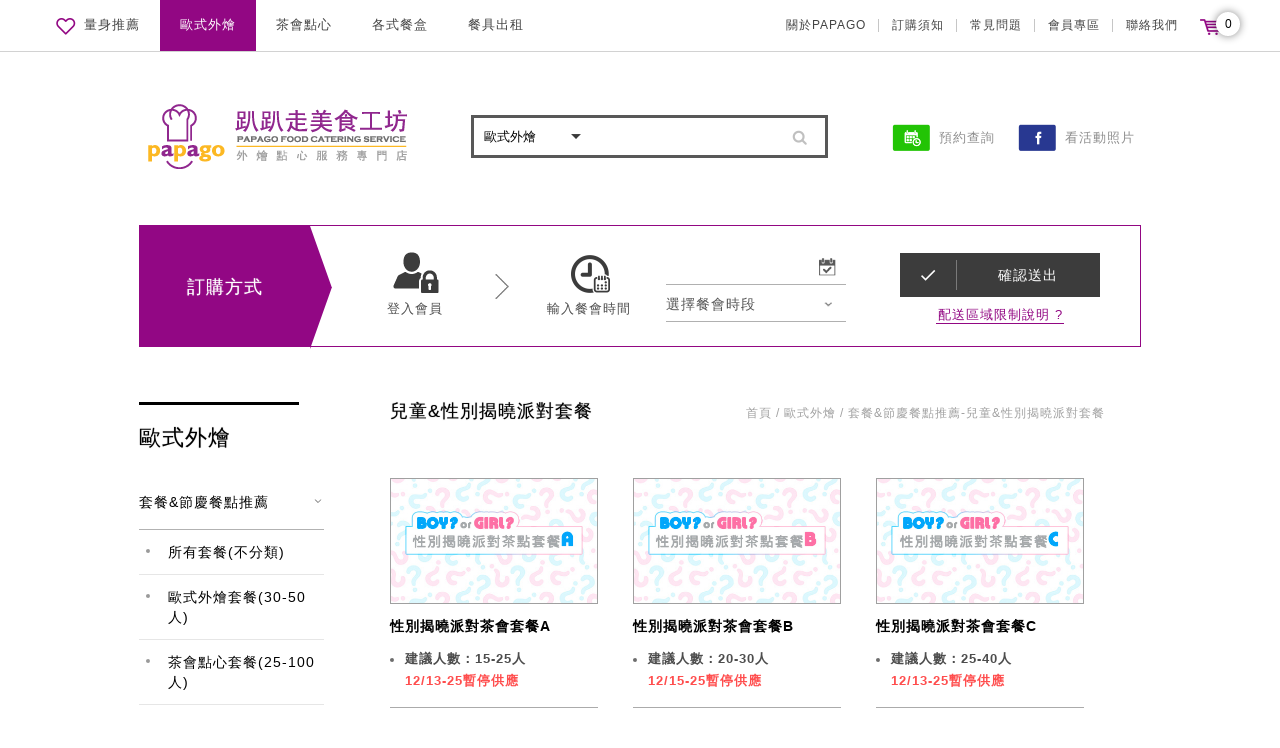

--- FILE ---
content_type: text/html;charset=UTF-8
request_url: https://papagofood.com.tw/food.php?cid=1&cate=345
body_size: 39499
content:
<!doctype html>
<html lang="en" class="no-js">
<head>
<meta charset="UTF-8">
<meta name="viewport" content="width=device-width, initial-scale=1">
<title>歐式外燴 | 趴趴走美食工坊Papagofood</title>
<meta name="keywords" content="歐式外燴餐點,無論開幕酒會,春酒外燴,尾牙外燴,慶生會,研討會,聖誕外燴自助餐、聖誕派對、聖誕節年終歲末聚餐,中秋節外燴,畢業典禮,畢業典禮餐盒,畢業餐會,謝師宴,迎新送舊茶會,喬遷茶會,記者會,研討會茶點,雞尾酒派對,精緻外燴推薦,客製化馬卡龍,客製化杯子蛋糕等,台北外燴推薦。PAPAGO誓言用精緻餐點為您的活動增色。防疫餐盒,外帶餐盒,會議點心餐盒,輕食餐盒,下午茶點心餐盒,野餐餐盒,麵包餐盒,日式壽司餐盒,商務會議餐盒,水果餐盒,沙拉餐盒,蛋奶素餐盒,全素餐盒,畢業典禮,謝師宴,畢業餐會,謝師宴,防疫餐點,謝師宴外燴,母親節套餐。,歐式外燴、茶會點心、點心餐盒、聖誕外燴自助餐、聖誕派對、麵包餐盒、外帶餐盒、防疫餐盒、台北會議點心、客製化LOGO點心、研討會議點心、婚禮CANDY BAR點心、生日茶會點心、喬遷茶會點心、記者會發表會茶會、雞尾酒派對點心、迎新送舊茶會、精緻午茶點心、開幕酒會外燴、中西式婚禮外燴、周歲派對外燴、中秋社區聯歡晚會外燴、聖誕跨年派對外燴、萬聖節派對、萬聖節餐盒、萬聖節餐點、畢業典禮外燴、謝師宴外燴、春酒尾牙外燴、母親節外燴、精緻外燴、會議點心餐盒、DELI輕食餐盒、下午茶點心餐盒、野餐餐盒、麵包餐盒、日式壽司餐盒、商務會議餐盒、水果餐盒、沙拉餐盒、蛋奶素&全素餐盒、台北外燴推薦、台北會議點心推薦、精緻外燴推薦">
<meta name="description" content="外燴點心服務第一品牌！
◇『HACCP』、『ISO-22000:2005』國際級食品安全管理系統認證保障
◇平價消費，小預算也能享用飯店級澎湃BUFFET外燴
◇專屬餐會規劃師規劃菜單或自行DIY挑選皆可，彈性多變化！
◇台北歐式外燴、茶會點心服務專門店
◇麵包餐盒,點心餐盒,西點餐盒,會議餐盒,會議便當,外帶餐盒野餐餐盒,防疫餐點熱賣中
 外燴點心服務第一品牌！供應歐式外燴、會議點心、茶會點心、餐具出租、各式餐盒
◇『HACCP』、『ISO-22000:2005』國際級食品安全管理系統認證保障
◇平價消費，小預算也能享用飯店級澎湃BUFFET外燴
◇專屬餐會規劃師規劃菜單或自行DIY挑選皆可，彈性多變化！
◇台北歐式外燴、茶會點心推薦
◇麵包餐盒,點心餐盒,西點餐盒,會議餐盒,會議便當,外帶餐盒野餐餐盒,防疫餐點熱賣中
">
<link rel="stylesheet" href="css/reset.css"> <!-- CSS reset -->
<link rel="stylesheet" href="css/style.css"> <!-- Resource style -->
<link rel="stylesheet" type="text/css" href="css/font-awesome.min.css">
<script src="js/modernizr.js"></script> <!-- Modernizr -->
<!-- Bootstrap Core CSS -->
<link rel="stylesheet" href="css/loaders.css">
<link rel="stylesheet" href="css/animate.css">
<link href="css/jquery.bxslider.css" rel="stylesheet" type="text/css" />
<link href="css/jquery.fancybox.css" rel="stylesheet" type="text/css" />
<link rel="stylesheet" href="css/loaders.css">
<link rel="stylesheet" href="css/animate.css">
<link href="css/jquery.bxslider.css" rel="stylesheet" type="text/css" />
<link href="css/jquery.fancybox.css" rel="stylesheet" type="text/css" />
<link href="css/jquery-ui.css" rel="stylesheet" type="text/css" />
<link href="css/jquery-ui_select.css" rel="stylesheet" type="text/css" />


<!-- Google Tag Manager -->
<script>(function(w,d,s,l,i){w[l]=w[l]||[];w[l].push({'gtm.start':
new Date().getTime(),event:'gtm.js'});var f=d.getElementsByTagName(s)[0],
j=d.createElement(s),dl=l!='dataLayer'?'&l='+l:'';j.async=true;j.src=
'https://www.googletagmanager.com/gtm.js?id='+i+dl;f.parentNode.insertBefore(j,f);
})(window,document,'script','dataLayer','GTM-PNV7D4D');</script>
<!-- End Google Tag Manager -->

<!-- Google tag (gtag.js) -->
<script async src="https://www.googletagmanager.com/gtag/js?id=G-4P08LCGZST"></script>
<script>
  window.dataLayer = window.dataLayer || [];
  function gtag(){dataLayer.push(arguments);}
  gtag('js', new Date());

  gtag('config', 'G-4P08LCGZST');
</script>

<meta property="fb:app_id" content="2018238865066605">
<meta property="fb:admins" content="100000775104056"/>
<meta property="og:locale" content="zh_TW" />
<meta property="og:type" content="website" />
<meta property="og:title" content=""/> 
<meta property="og:description" content=""/> 
<meta property="og:url" content="http://papagofood.com.tw/food.php?cid=1" />
<meta property="og:site_name" content="" />
<meta property="og:image" content="" />
<link href="" rel="image_src" type="image/jpeg" />
    <link rel="stylesheet" href="css/web_food.css">
</head>
<body>

<header>
    <div id="menu_block">
        <nav class="food_link">
            <a href="custom.php" class="special ">量身推薦</a>
            <a href="food.php?cid=1" class="active">歐式外燴</a>
            <a href="food.php?cid=2" class="">茶會點心</a>
            <a href="food.php?cid=3" class="">各式餐盒</a>
            <a href="tableware.php" class="">餐具出租</a>
        </nav>
        <nav class="other_link">
            <a href="about.php" class="">關於PAPAGO</a>
            <a href="know.php" class="">訂購須知</a>
            <a href="faq.php" class="">常見問題</a>
            <a href="member.php" class="">會員專區</a>
            <a href="contact.php" class="last ">聯絡我們</a>
            <div class="shopcar">
                <span>0</span>
            </div>
        </nav>
    </div>
    <div id="mid_block">
        <a href="index.php" class="logo">
            <img src="images/logo.png">
        </a>
		<form class="searchForm" method="get" action="">
        <div class="search">
            <div class="label">
                <div class="styled-select">
                    <select name="cid">
                        <option value="">類別選擇</option>
                        <option value="1"  selected>歐式外燴</option>
                        <option value="2" >茶會點心</option>
                        <option value="3" >各式餐盒</option>
                        <option value="4" >餐具出租</option>
                    </select>
                </div>
            </div>
            <input class="inputbox" type="text" name="keyword" value="">
            <input class="send searchFormBtn" type="button">
            <a data-fancybox-type="iframe" href="jump_login.php" class="tip" id="jump_login"></a> <!--沒登錄觸碰這個-->
        </div>
		</form>
        <div class="cloud">
            <a target="_blank" class="res">
                <span>預約查詢</span>
            </a>
            <a href="https://www.facebook.com/papagofans/" target="_blank" class="fb">
                <span>看活動照片</span>
            </a>
        </div>
    </div>
    <div id="mobile_head">
        <a href="index.php" class="logo">
            <img src="images/logo.png">
        </a>
        <div id="bar">
        </div>
        <div class="shopcar">
            <span>0</span>
        </div>
    </div>
    <div id="menu_box">
        <div id="close"></div>
        <div id="top_box">
            <form class="searchForm" method="get" action="">
            <div class="search">
                <div class="label">
                    <div class="styled-select">
                        <select name="cid">
                            <option value="">類別選擇</option>
                            <option value="1"  selected>歐式外燴</option>
                            <option value="2" >茶會點心</option>
                            <option value="3" >各式餐盒</option>
                            <option value="4" >餐具出租</option>
                        </select>
                    </div>
                </div>
            <input class="inputbox" type="text" name="keyword" value="">
            <input class="send searchFormBtn" type="button">
            </div>
            </form>
        </div>
        <div id="box" class="after">
            <a href="index.php" class="logo">
                <img src="images/w_logo.png">
            </a>
            <nav class="after">
                <a href="custom.php">量身推薦</a>
                <a href="food.php?cid=1">歐式外燴</a>
                <a href="food.php?cid=2">茶會點心</a>
                <a href="food.php?cid=3">各式餐盒</a>
                <a href="tableware.php">餐具出租</a>
                <a href="about.php">關於PAPAGO</a>
                <a href="know.php">訂購須知</a>
                <a href="news.php">最新消息</a>
                <a href="faq.php">常見問題</a>
                <a href="member.php">會員專區</a>
                <a href="contact.php" class="noline">聯絡我們</a>
                <div class="cloud">
                    <a href="https://www.facebook.com/papagofans/" target="_blank" class="fb">
                        <span>看活動照片</span>
                    </a>
                </div>
            </nav>
            <div class="bottom">
                <div class="member">
                </div>
            </div>
        </div>
    </div>
    <div id="shopcar">
    <div class="close"></div>
    <label>我的購物車</label>
    <div class="type">
        <div class="link  active" list="1">歐式外燴 (<b>0</b>)</div>
        <div class="link " list="2">茶會點心 (<b>0</b>)</div>
        <div class="link " list="3">各式餐盒 (<b>0</b>)</div>
        <div class="link " list="4">餐具出租 (<b>0</b>)</div>
    </div>
    <div class="sum">
        <div class="memo">★以上金額為含稅價
<br />
<br /><span style="color:#920783">★凡訂購餐點，皆會免費提供：
免洗紙盤、筷子或點心叉、餐巾紙、桌巾</span>
</div>
        <div class="price">
            <span>目前小計 NT$</span>
            <div class="sum">
                <div>0</div>
            </div>
        </div>
    </div>
    <a href="shop_list.php" class="go_check">前往結帳</a>    </div>
</header>
<!--以上固定檔案-->
<div id="content" cid="1">
    <div class="name_mobile">
        <div class="name">歐式外燴</div>
        <div class="index">首頁  /  歐式外燴  /  套餐&節慶餐點推薦-兒童&性別揭曉派對套餐</div>
    </div>

    <div id="choice">
        <label>訂購方式</label><!--沒登入顯示這塊-->
		
		
        <div class="block after">
            <div class="img" style="background-image:url(images/product/icon01.png)">
                <span>登入會員</span>
            </div>
            <div class="line"></div>
            <div class="img" style="background-image:url(images/product/icon02.png)">
                <span>輸入餐會時間</span>
            </div>
            <div class="timer_box">
                <div class="date">
                    <input type="text" class="date_pick" id="datepicker" readonly>
                </div>
                <div class="time">
					<div id="select_date">
                        <select name="s_time" id="s_time" >
                            <option value="">選擇餐會時段</option>
                        </select>
                    </div>
                </div>
            </div>
            <div class="send">
                <div class="send_btn" id="choice_submit" ischange=""><span>確認送出</span></div>
                <a data-fancybox-type="iframe" href="jump_limit_area.php" class="tip" id="jump_tip">配送區域限制說明 ?</a>
            </div>
        </div>
		
	</div>
	<script type="text/javascript">
	var jsChoiceCalendarArray = ["2026-02-16", "2026-02-17", "2026-02-18", "2026-02-19", "2026-02-20", "2026-02-21", "2026-02-22"];
	</script>    <div class="type_mobile after">
        <div class="select_block">
            <div class="styled-select">
                <select id="catePhone">
                    <option value="235" selected>套餐&節慶餐點推薦</option>
                    <option value="1" >主食類</option>
                    <option value="2" >主菜類</option>
                    <option value="4" >蔬食類</option>
                    <option value="5" >素食類</option>
                    <option value="6" >開胃前菜</option>
                    <option value="8" >熱湯類</option>
                    <option value="242" >派對小點</option>
                    <option value="62" >東方甜品</option>
                    <option value="63" >飯後水果</option>
                    <option value="260" >各式飲品</option>
                </select>
            </div>
            <div class="styled-select">
                <select id="subcatePhone" file="food.php">
                    <option>類別選擇</option>
                    <option value="346" >所有套餐(不分類)</option>
                    <option value="268" >歐式外燴套餐(30-50人)</option>
                    <option value="369" >茶會點心套餐(25-100人)</option>
                    <option value="367" >開幕&品牌發表茶會套餐</option>
                    <option value="365" >婚禮茶會套餐</option>
                    <option value="345" selected>兒童&性別揭曉派對套餐</option>
                    <option value="281" >【4-6月限定】畢業季茶會&外燴套餐(30-50人)</option>
                    <option value="315" >【12月限定】聖誕外燴套餐</option>
                    <option value="358" >【9月限定】中秋節套餐&點心</option>
                    <option value="9" >台式主食</option>
                    <option value="10" >西式主食</option>
                    <option value="11" >異國風主食</option>
                    <option value="12" >雞肉料理</option>
                    <option value="155" >豬肉料理</option>
                    <option value="13" >牛肉料理</option>
                    <option value="156" >魚蝦料理</option>
                    <option value="67" >其他海鮮</option>
                    <option value="276" >其他肉品</option>
                    <option value="81" >串燒類</option>
                    <option value="157" >豆腐／菇／蛋類</option>
                    <option value="68" >葉菜類</option>
                    <option value="79" >素食主食</option>
                    <option value="78" >素食主菜</option>
                    <option value="82" >素食冷盤</option>
                    <option value="69" >素食蔬菜</option>
                    <option value="80" >素食湯品</option>
                    <option value="66" >沙拉類</option>
                    <option value="70" >冷盤類</option>
                    <option value="61" >西式湯品</option>
                    <option value="72" >中式湯品</option>
                    <option value="243" >派對熱食</option>
                    <option value="64" >沁涼冰品</option>
                    <option value="65" >暖熱甜湯</option>
                    <option value="71" >飯後水果</option>
                    <option value="261" >桶裝-冰涼冷飲</option>
                    <option value="262" >桶裝-暖心熱飲</option>
                    <option value="263" >杯水&鋁箔包飲料</option>
                    <option value="264" >酒類飲料</option>
                </select>
            </div>
        </div>
    </div>
    <div id="food" class="active">
        <div class="info ">
            <div class="name">歐式外燴</div>
            <div class="food_list">
                <div class="type">
                    <label class="active">套餐&節慶餐點推薦</label>
                    <div class="link_box active"> <!-- active -->
                        <a href="food.php?cid=1&cate=346" class="">所有套餐(不分類)</a>
                        <a href="food.php?cid=1&cate=268" class="">歐式外燴套餐(30-50人)</a>
                        <a href="food.php?cid=1&cate=369" class="">茶會點心套餐(25-100人)</a>
                        <a href="food.php?cid=1&cate=367" class="">開幕&品牌發表茶會套餐</a>
                        <a href="food.php?cid=1&cate=365" class="">婚禮茶會套餐</a>
                        <a href="food.php?cid=1&cate=345" class="active">兒童&性別揭曉派對套餐</a>
                        <a href="food.php?cid=1&cate=281" class="">【4-6月限定】畢業季茶會&外燴套餐(30-50人)</a>
                        <a href="food.php?cid=1&cate=315" class="">【12月限定】聖誕外燴套餐</a>
                        <a href="food.php?cid=1&cate=358" class="">【9月限定】中秋節套餐&點心</a>
                    </div>
                </div>
                <div class="type">
                    <label class="">主食類</label>
                    <div class="link_box "> <!-- active -->
                        <a href="food.php?cid=1&cate=9" class="">台式主食</a>
                        <a href="food.php?cid=1&cate=10" class="">西式主食</a>
                        <a href="food.php?cid=1&cate=11" class="">異國風主食</a>
                    </div>
                </div>
                <div class="type">
                    <label class="">主菜類</label>
                    <div class="link_box "> <!-- active -->
                        <a href="food.php?cid=1&cate=12" class="">雞肉料理</a>
                        <a href="food.php?cid=1&cate=155" class="">豬肉料理</a>
                        <a href="food.php?cid=1&cate=13" class="">牛肉料理</a>
                        <a href="food.php?cid=1&cate=156" class="">魚蝦料理</a>
                        <a href="food.php?cid=1&cate=67" class="">其他海鮮</a>
                        <a href="food.php?cid=1&cate=276" class="">其他肉品</a>
                        <a href="food.php?cid=1&cate=81" class="">串燒類</a>
                    </div>
                </div>
                <div class="type">
                    <label class="">蔬食類</label>
                    <div class="link_box "> <!-- active -->
                        <a href="food.php?cid=1&cate=157" class="">豆腐／菇／蛋類</a>
                        <a href="food.php?cid=1&cate=68" class="">葉菜類</a>
                    </div>
                </div>
                <div class="type">
                    <label class="">素食類</label>
                    <div class="link_box "> <!-- active -->
                        <a href="food.php?cid=1&cate=79" class="">素食主食</a>
                        <a href="food.php?cid=1&cate=78" class="">素食主菜</a>
                        <a href="food.php?cid=1&cate=82" class="">素食冷盤</a>
                        <a href="food.php?cid=1&cate=69" class="">素食蔬菜</a>
                        <a href="food.php?cid=1&cate=80" class="">素食湯品</a>
                    </div>
                </div>
                <div class="type">
                    <label class="">開胃前菜</label>
                    <div class="link_box "> <!-- active -->
                        <a href="food.php?cid=1&cate=66" class="">沙拉類</a>
                        <a href="food.php?cid=1&cate=70" class="">冷盤類</a>
                    </div>
                </div>
                <div class="type">
                    <label class="">熱湯類</label>
                    <div class="link_box "> <!-- active -->
                        <a href="food.php?cid=1&cate=61" class="">西式湯品</a>
                        <a href="food.php?cid=1&cate=72" class="">中式湯品</a>
                    </div>
                </div>
                <div class="type">
                    <label class="">派對小點</label>
                    <div class="link_box "> <!-- active -->
                        <a href="food.php?cid=1&cate=243" class="">派對熱食</a>
                    </div>
                </div>
                <div class="type">
                    <label class="">東方甜品</label>
                    <div class="link_box "> <!-- active -->
                        <a href="food.php?cid=1&cate=64" class="">沁涼冰品</a>
                        <a href="food.php?cid=1&cate=65" class="">暖熱甜湯</a>
                    </div>
                </div>
                <div class="type">
                    <label class="">飯後水果</label>
                    <div class="link_box "> <!-- active -->
                        <a href="food.php?cid=1&cate=71" class="">飯後水果</a>
                    </div>
                </div>
                <div class="type">
                    <label class="">各式飲品</label>
                    <div class="link_box "> <!-- active -->
                        <a href="food.php?cid=1&cate=261" class="">桶裝-冰涼冷飲</a>
                        <a href="food.php?cid=1&cate=262" class="">桶裝-暖心熱飲</a>
                        <a href="food.php?cid=1&cate=263" class="">杯水&鋁箔包飲料</a>
                        <a href="food.php?cid=1&cate=264" class="">酒類飲料</a>
                    </div>
                </div>
            </div>
        </div>
        <div class="product_box">
            <div class="head">
                <h1>兒童&性別揭曉派對套餐</h1>
                <div class="index">首頁  /  歐式外燴  /  套餐&節慶餐點推薦-兒童&性別揭曉派對套餐</div>
            </div>
            <ul class="bx_product after">
                <li class="food after ">
                    <a href="food_show.php?id=2880&cid=1&cate=345&curPage=1" class="imgs after">
                        <div>
                            <span style="background-image:url('https://www.papagofood.com.tw/archive/images/product/cover/SET_GR_AS.jpg')"></span>
                        </div>
                    </a>
                    <a href="food_show.php?id=2880&cid=1&cate=345&curPage=1" class="name">性別揭曉派對茶會套餐A</a>
                    <div class="memo">建議人數：15-25人<br />
<span style="color: rgb(255, 0, 0);"><strong>12/13-25暫停供應</strong></span></div>
                    <div class="sell">
                        <div class="line after">
                            <span>單價NT$ </span><div class="dollor">8000元</div><span>/ 組</span>
                        </div>
                        <div class="line after">
                            <span>購買數量</span>
							<input class="input_box add_amount" type="text" value="1" limitq=1 />
							<input type="hidden" class="add_proid" name="proid" value="2880">
							<input type="hidden" class="add_protype" name="protype" value="products">
							<input type="hidden" class="add_spec" name="data-spec" value="2880">
                            <input type="hidden" class="webmarketing_category" value="套餐&節慶餐點推薦-兒童&性別揭曉派對套餐">
                            <input type="hidden" class="webmarketing_subject" value="性別揭曉派對茶會套餐A">
                            <input type="hidden" class="webmarketing_id" value="NO12880">
                            <input type="hidden" class="webmarketing_price" value="8000">
                            <div class="buy act-buy"></div>
                        </div>
                    </div>
                </li>
                <li class="food after ">
                    <a href="food_show.php?id=3033&cid=1&cate=345&curPage=1" class="imgs after">
                        <div>
                            <span style="background-image:url('https://www.papagofood.com.tw/archive/images/product/cover/SET_GR_BS.jpg')"></span>
                        </div>
                    </a>
                    <a href="food_show.php?id=3033&cid=1&cate=345&curPage=1" class="name">性別揭曉派對茶會套餐B</a>
                    <div class="memo">建議人數：20-30人<br />
<strong style="color: rgb(255, 0, 0);">12/15-25暫停供應</strong></div>
                    <div class="sell">
                        <div class="line after">
                            <span>單價NT$ </span><div class="dollor">10000元</div><span>/ 組</span>
                        </div>
                        <div class="line after">
                            <span>購買數量</span>
							<input class="input_box add_amount" type="text" value="1" limitq=1 />
							<input type="hidden" class="add_proid" name="proid" value="3033">
							<input type="hidden" class="add_protype" name="protype" value="products">
							<input type="hidden" class="add_spec" name="data-spec" value="3033">
                            <input type="hidden" class="webmarketing_category" value="套餐&節慶餐點推薦-兒童&性別揭曉派對套餐">
                            <input type="hidden" class="webmarketing_subject" value="性別揭曉派對茶會套餐B">
                            <input type="hidden" class="webmarketing_id" value="NO13033">
                            <input type="hidden" class="webmarketing_price" value="10000">
                            <div class="buy act-buy"></div>
                        </div>
                    </div>
                </li>
                <li class="food after ">
                    <a href="food_show.php?id=2882&cid=1&cate=345&curPage=1" class="imgs after">
                        <div>
                            <span style="background-image:url('https://www.papagofood.com.tw/archive/images/product/cover/SET_GR_CS.jpg')"></span>
                        </div>
                    </a>
                    <a href="food_show.php?id=2882&cid=1&cate=345&curPage=1" class="name">性別揭曉派對茶會套餐C</a>
                    <div class="memo">建議人數：25-40人<br />
<strong style="color: rgb(255, 0, 0);">12/13-25暫停供應</strong></div>
                    <div class="sell">
                        <div class="line after">
                            <span>單價NT$ </span><div class="dollor">15000元</div><span>/ 組</span>
                        </div>
                        <div class="line after">
                            <span>購買數量</span>
							<input class="input_box add_amount" type="text" value="1" limitq=1 />
							<input type="hidden" class="add_proid" name="proid" value="2882">
							<input type="hidden" class="add_protype" name="protype" value="products">
							<input type="hidden" class="add_spec" name="data-spec" value="2882">
                            <input type="hidden" class="webmarketing_category" value="套餐&節慶餐點推薦-兒童&性別揭曉派對套餐">
                            <input type="hidden" class="webmarketing_subject" value="性別揭曉派對茶會套餐C">
                            <input type="hidden" class="webmarketing_id" value="NO12882">
                            <input type="hidden" class="webmarketing_price" value="15000">
                            <div class="buy act-buy"></div>
                        </div>
                    </div>
                </li>
                <li class="food after ">
                    <a href="food_show.php?id=2896&cid=1&cate=345&curPage=1" class="imgs after">
                        <div>
                            <span style="background-image:url('https://www.papagofood.com.tw/archive/images/product/cover/KID_PARTY_SETA_S.jpg')"></span>
                        </div>
                    </a>
                    <a href="food_show.php?id=2896&cid=1&cate=345&curPage=1" class="name">兒童派對茶會套餐A</a>
                    <div class="memo">建議人數：15-25人<br />
<strong style="color: rgb(255, 0, 0);">12/13-25暫停供應</strong></div>
                    <div class="sell">
                        <div class="line after">
                            <span>單價NT$ </span><div class="dollor">8000元</div><span>/ 組</span>
                        </div>
                        <div class="line after">
                            <span>購買數量</span>
							<input class="input_box add_amount" type="text" value="1" limitq=1 />
							<input type="hidden" class="add_proid" name="proid" value="2896">
							<input type="hidden" class="add_protype" name="protype" value="products">
							<input type="hidden" class="add_spec" name="data-spec" value="2896">
                            <input type="hidden" class="webmarketing_category" value="套餐&節慶餐點推薦-兒童&性別揭曉派對套餐">
                            <input type="hidden" class="webmarketing_subject" value="兒童派對茶會套餐A">
                            <input type="hidden" class="webmarketing_id" value="NO12896">
                            <input type="hidden" class="webmarketing_price" value="8000">
                            <div class="buy act-buy"></div>
                        </div>
                    </div>
                </li>
                <li class="food after ">
                    <a href="food_show.php?id=2828&cid=1&cate=345&curPage=1" class="imgs after">
                        <div>
                            <span style="background-image:url('https://www.papagofood.com.tw/archive/images/product/cover/KID_PARTY_SETB_NS.jpg')"></span>
                        </div>
                    </a>
                    <a href="food_show.php?id=2828&cid=1&cate=345&curPage=1" class="name">兒童派對茶會套餐B</a>
                    <div class="memo">建議人數：25-35人<br />
<strong style="color: rgb(255, 0, 0);">12/13-25暫停供應</strong></div>
                    <div class="sell">
                        <div class="line after">
                            <span>單價NT$ </span><div class="dollor">10000元</div><span>/ 組</span>
                        </div>
                        <div class="line after">
                            <span>購買數量</span>
							<input class="input_box add_amount" type="text" value="1" limitq=1 />
							<input type="hidden" class="add_proid" name="proid" value="2828">
							<input type="hidden" class="add_protype" name="protype" value="products">
							<input type="hidden" class="add_spec" name="data-spec" value="2828">
                            <input type="hidden" class="webmarketing_category" value="套餐&節慶餐點推薦-兒童&性別揭曉派對套餐">
                            <input type="hidden" class="webmarketing_subject" value="兒童派對茶會套餐B">
                            <input type="hidden" class="webmarketing_id" value="NO12828">
                            <input type="hidden" class="webmarketing_price" value="10000">
                            <div class="buy act-buy"></div>
                        </div>
                    </div>
                </li>
                <li class="food after ">
                    <a href="food_show.php?id=2897&cid=1&cate=345&curPage=1" class="imgs after">
                        <div>
                            <span style="background-image:url('https://www.papagofood.com.tw/archive/images/product/cover/KID_PARTY_SETC_NS.jpg')"></span>
                        </div>
                    </a>
                    <a href="food_show.php?id=2897&cid=1&cate=345&curPage=1" class="name">兒童派對茶會套餐C</a>
                    <div class="memo">建議人數：35-50人<br />
<strong style="color: rgb(255, 0, 0);">12/13-25暫停供應</strong></div>
                    <div class="sell">
                        <div class="line after">
                            <span>單價NT$ </span><div class="dollor">15000元</div><span>/ 組</span>
                        </div>
                        <div class="line after">
                            <span>購買數量</span>
							<input class="input_box add_amount" type="text" value="1" limitq=1 />
							<input type="hidden" class="add_proid" name="proid" value="2897">
							<input type="hidden" class="add_protype" name="protype" value="products">
							<input type="hidden" class="add_spec" name="data-spec" value="2897">
                            <input type="hidden" class="webmarketing_category" value="套餐&節慶餐點推薦-兒童&性別揭曉派對套餐">
                            <input type="hidden" class="webmarketing_subject" value="兒童派對茶會套餐C">
                            <input type="hidden" class="webmarketing_id" value="NO12897">
                            <input type="hidden" class="webmarketing_price" value="15000">
                            <div class="buy act-buy"></div>
                        </div>
                    </div>
                </li>
                <li class="food after ">
                    <a href="food_show.php?id=2830&cid=1&cate=345&curPage=1" class="imgs after">
                        <div>
                            <span style="background-image:url('https://www.papagofood.com.tw/archive/images/product/cover/KID_PARTY_BUFFET_NS.jpg')"></span>
                        </div>
                    </a>
                    <a href="food_show.php?id=2830&cid=1&cate=345&curPage=1" class="name">兒童派對外燴套餐</a>
                    <div class="memo">建議人數：25-40人<br />
<strong style="color: rgb(255, 0, 0);">12/13-25暫停供應</strong></div>
                    <div class="sell">
                        <div class="line after">
                            <span>單價NT$ </span><div class="dollor">20000元</div><span>/ 組</span>
                        </div>
                        <div class="line after">
                            <span>購買數量</span>
							<input class="input_box add_amount" type="text" value="1" limitq=1 />
							<input type="hidden" class="add_proid" name="proid" value="2830">
							<input type="hidden" class="add_protype" name="protype" value="products">
							<input type="hidden" class="add_spec" name="data-spec" value="2830">
                            <input type="hidden" class="webmarketing_category" value="套餐&節慶餐點推薦-兒童&性別揭曉派對套餐">
                            <input type="hidden" class="webmarketing_subject" value="兒童派對外燴套餐">
                            <input type="hidden" class="webmarketing_id" value="NO12830">
                            <input type="hidden" class="webmarketing_price" value="20000">
                            <div class="buy act-buy"></div>
                        </div>
                    </div>
                </li>
            </ul>
            <div class="pager after">
                <div class="page after">
                    <a href="" class="prev no"></a><!--沒上一頁時加入NO-->
                    <div>
                        <span class="now">1</span><span>/</span><span class="all">1</span>
                    </div>
                    <a href="" class="next no"></a><!--沒下一頁時加入NO-->
                </div>
                <div class="go">
                    <span>前往第</span>
                    <div class="styled-select">
                       <select onChange="javascript:location.href=this.value">
                          
                       </select>
                    </div>
                    <span>頁</span>
                </div>
            </div>
        </div>
    </div>
</div>
<footer>
    <nav>
        <a href="custom.php">量身推薦</a>
        <a href="food.php?cid=1">歐式外燴</a>
        <a href="food.php?cid=2">茶會點心</a>
        <a href="food.php?cid=3">各式餐盒</a>
        <a href="tableware.php">餐具出租</a>
        <a href="about.php">關於PAPAGO</a>
        <a href="know.php">訂購須知</a>
        <a href="news.php">最新消息</a>
        <a href="faq.php">常見問題</a>
        <a href="member.php">會員專區</a>
        <a href="contact.php">聯絡我們</a>
    </nav>
    <div id="btn_top">
        <div></div>
    </div>
    <div class="copyright">Copyright © 2017 <b>papago</b> all rights reserved | <a href="privacy.php">隱私權政策</a></div>
</footer>
<div id="loading">
    <div id="loader">
        <div class="img1"><img src="images/load_s.png"></div>
        <div class="img2"><img src="images/load_word_1.png"></div>
        <div class="img3"><img src="images/load_word_2.png"></div>
    </div>
</div>
<div id="jump_box">
    <div id="shadow"></div>
    <div id="jump_content"></div>
</div>
<div id="checktime"></div>
<script src="js/jquery-2.1.3.min.js"></script>
<script src="js/jquery.preload.min.js"></script>
<!-- BigVideo Dependencies -->
<script src="js/jquery-ui.min.js"></script>
<!-- BigVideo -->
<script src="js/waypoints.js"></script>
<script src="js/jquery.bxslider.js"></script>
<script>
  _res_before_day = 5;
</script>
<script src="js/pic.js?v=1"></script>
<script type="text/javascript" src="js/CSSPlugin.min.js"></script>
<script type="text/javascript" src="js/TweenLite.min.js"></script>
<script src="js/jquery.fancybox.js"></script>
<script>
var path='';
/*載入訊息檔案*/
var sysMsg=Array();
var mainWebPath="./";
var mainAdmPath="./";
$(document).ready(function(){
    $.ajax({
        url: mainWebPath+"js/langs/tw.json",
        type: "GET",
        dataType: "json",
        success: function(Jdata){
            sysMsg=Jdata;
        },
        error: function() {
            alert("Failed To Load Language File.");
        }
    });
});
</script>

<div id="joincar_ok" style="display: none;">
    <div>成功加入購物車</div>
</div>

<script src="js/public.js"></script>
<script type="text/javascript" src="js/member/member.js"></script>
<script type="text/javascript" src="js/member/community.js"></script>
<!--行銷事件-->
<script>let _webmarketing_debug = true;</script>
<script type="text/javascript" src="page_js/webmarketing.js?v=1"></script>
<script type="text/javascript" src="page_js/shop.js?v=1"></script>
<script src="js/web_food.js"></script> 
<script type="text/javascript">
$(document).ready(function(){
	$(window).load(function() {
		//數量變更事件
		$('#food .product_box .input_box').change(function(){
			var _limitq = $(this).attr('limitq');
			var _amount = Number(parseInt($(this).val()));
			if(_amount < _limitq){;
				$(this).val(_limitq);
			}
		});
	});
});
</script>
<!-- Google Tag Manager (noscript) -->
<noscript><iframe src="https://www.googletagmanager.com/ns.html?id=GTM-PNV7D4D"
height="0" width="0" style="display:none;visibility:hidden"></iframe></noscript>
<!-- End Google Tag Manager (noscript) -->

</body>
</html>

--- FILE ---
content_type: text/css
request_url: https://papagofood.com.tw/css/loaders.css
body_size: 1745
content:
#loader{
    width: 120px;
    height: 110px;
    display: block;position: relative;
}
#loading{
  position: fixed;
    z-index: 299;
    width: 120px;
    height: 110px;
    margin-left: -60px;
    margin-top: -55px;
    top: 50%;
    left: 50%;
    text-align: center;

}


#loader div{
  position: absolute;
  width: 100%;
  left: 0;opacity: 0;
  top: 0;
}
#loader div img{
    width: 100%;
    float: left;
}
#loader div.img1{
    -webkit-animation: show_img 3s infinite; 
    animation: show_img 3s infinite;
    -webkit-animation-direction: alternate; 
    animation-direction: alternate;
}
#loader div.img2{
    -webkit-animation: show_img 3s infinite .5s; 
    animation: show_img 3s infinite .5s;
    -webkit-animation-direction: alternate; 
    animation-direction: alternate;
}
#loader div.img3{
    -webkit-animation: show_img 3s infinite 1s; 
    animation: show_img 3s infinite 1s;
    -webkit-animation-direction: alternate; 
    animation-direction: alternate;
}

#loader{
    -webkit-animation: show_img 3s infinite; 
    animation: show_img 3s infinite;
    -webkit-animation-direction: alternate; 
    animation-direction: alternate;
}

@keyframes show_img {
  0% {
    opacity: 0;
    -webkit-transform: scale(1);
    -ms-transform: scale(1);
    transform: scale(1);
  }


  100% {
    opacity: 1;
    -webkit-transform: scale(1);
    -ms-transform: scale(1);
    transform: scale(1);
  }
}
@keyframes show_img {
  0% {
    opacity: 0;
    -webkit-transform: scale(1);
    -ms-transform: scale(1);
    transform: scale(1);
  }
  100% {
    opacity: 1;
    -webkit-transform: scale(1);
    -ms-transform: scale(1);
    transform: scale(1);
  }
}

.show_img {
  -webkit-animation-name: show_img;
  animation-name: show_img;
}


--- FILE ---
content_type: text/css
request_url: https://papagofood.com.tw/css/animate.css
body_size: 93070
content:
@charset "UTF-8";

/*!
Animate.css - http://daneden.me/animate
Licensed under the MIT license

Copyright (c) 2013 Daniel Eden

Permission is hereby granted, free of charge, to any person obtaining a copy of this software and associated documentation files (the "Software"), to deal in the Software without restriction, including without limitation the rights to use, copy, modify, merge, publish, distribute, sublicense, and/or sell copies of the Software, and to permit persons to whom the Software is furnished to do so, subject to the following conditions:

The above copyright notice and this permission notice shall be included in all copies or substantial portions of the Software.

THE SOFTWARE IS PROVIDED "AS IS", WITHOUT WARRANTY OF ANY KIND, EXPRESS OR IMPLIED, INCLUDING BUT NOT LIMITED TO THE WARRANTIES OF MERCHANTABILITY, FITNESS FOR A PARTICULAR PURPOSE AND NONINFRINGEMENT. IN NO EVENT SHALL THE AUTHORS OR COPYRIGHT HOLDERS BE LIABLE FOR ANY CLAIM, DAMAGES OR OTHER LIABILITY, WHETHER IN AN ACTION OF CONTRACT, TORT OR OTHERWISE, ARISING FROM, OUT OF OR IN CONNECTION WITH THE SOFTWARE OR THE USE OR OTHER DEALINGS IN THE SOFTWARE.
*/

.animated {
  -webkit-animation-duration: 1s;
  animation-duration: 1s;
  -webkit-animation-fill-mode: both;
  animation-fill-mode: both;
}
.animated05 {
  -webkit-animation-duration: 0.5s;
  animation-duration: 0.5s;
  -webkit-animation-fill-mode: both;
  animation-fill-mode: both;
}
.animated15 {
  -webkit-animation-duration: 1.5s;
  animation-duration: 1.5s;
  -webkit-animation-fill-mode: both;
  animation-fill-mode: both;
}
.animated2 {
  -webkit-animation-duration: 2s;
  animation-duration: 2s;
  -webkit-animation-fill-mode: both;
  animation-fill-mode: both;
}
.animated3 {
  -webkit-animation-duration: 3s;
  animation-duration: 3s;
  -webkit-animation-fill-mode: both;
  animation-fill-mode: both;
}
.animated.infinite {
  -webkit-animation-iteration-count: infinite;
  animation-iteration-count: infinite;
}

.animated.hinge {
  -webkit-animation-duration: 2s;
  animation-duration: 2s;
}

@-webkit-keyframes bounce {
  0%, 20%, 50%, 80%, 100% {
    -webkit-transform: translateY(0);
    transform: translateY(0);
  }

  40% {
    -webkit-transform: translateY(-15px);
    transform: translateY(-15px);
  }

  60% {
    -webkit-transform: translateY(-8px);
    transform: translateY(-8px);
  }
}

@keyframes bounce {
  0%, 20%, 50%, 80%, 100% {
    -webkit-transform: translateY(0);
    -ms-transform: translateY(0);
    transform: translateY(0);
  }

  40% {
    -webkit-transform: translateY(-15px);
    -ms-transform: translateY(-15px);
    transform: translateY(-15px);
  }

  60% {
    -webkit-transform: translateY(-8px);
    -ms-transform: translateY(-8px);
    transform: translateY(-8px);
  }
}

.bounce {
  -webkit-animation-name: bounce;
  animation-name: bounce;
}

@-webkit-keyframes flash {
  0%, 50%, 100% {
    opacity: 1;
  }

  25%, 75% {
    opacity: 0;
  }
}

@keyframes flash {
  0%, 50%, 100% {
    opacity: 1;
  }

  25%, 75% {
    opacity: 0;
  }
}

.flash {
  -webkit-animation-name: flash;
  animation-name: flash;
}


@-webkit-keyframes flash_twice {
  0%, 100% {
    opacity: 1;
  }

  50% {
    opacity: 0;
  }
}

@keyframes flash_twice {
  0%, 100% {
    opacity: 1;
  }

  50% {
    opacity: 0;
  }
}

.flash_twice {
  -webkit-animation-name: flash_twice;
  animation-name: flash_twice;
}

/* originally authored by Nick Pettit - https://github.com/nickpettit/glide */

@-webkit-keyframes pulse {
  0% {
    -webkit-transform: scale(1);
    transform: scale(1);
  }

  50% {
    -webkit-transform: scale(1.1);
    transform: scale(1.1);
  }

  100% {
    -webkit-transform: scale(1);
    transform: scale(1);
  }
}

@keyframes pulse {
  0% {
    -webkit-transform: scale(1);
    -ms-transform: scale(1);
    transform: scale(1);
  }

  50% {
    -webkit-transform: scale(1.1);
    -ms-transform: scale(1.1);
    transform: scale(1.1);
  }

  100% {
    -webkit-transform: scale(1);
    -ms-transform: scale(1);
    transform: scale(1);
  }
}
/*效果*/
.pulse {
  -webkit-animation-name: pulse;
  animation-name: pulse;

}





@-webkit-keyframes pulse2 {
  0% {
    -webkit-transform: scale(0.9);
    transform: scale(0.9);
    opacity: 0;
  }


  100% {
    -webkit-transform: scale(1);
    transform: scale(1);
    opacity: 1;
  }
}

@keyframes pulse2 {
  0% {
    -webkit-transform: scale(0.9);
    -ms-transform: scale(0.9);
    transform: scale(0.9);
    opacity: 0;
  }


  100% {
    -webkit-transform: scale(1);
    -ms-transform: scale(1);
    transform: scale(1);
    opacity: 1;
  }
}

.pulse2 {
  -webkit-animation-name: pulse2;
  animation-name: pulse2;
}




@-webkit-keyframes pulse3 {
  0% {
    -webkit-transform: scale(1);
    transform: scale(1);
    opacity: 1;
  }


  50% {
    -webkit-transform: scale(1.1);
    transform: scale(1.1);
    opacity: 1;
  }
  100% {
    -webkit-transform: scale(1);
    transform: scale(1);
    opacity: 1;
  }  
}

@keyframes pulse3 {
  0% {
    -webkit-transform: scale(1);
    -ms-transform: scale(1);
    transform: scale(1);
    opacity: 1;
  }
  50% {
    -webkit-transform: scale(1.1);
    -ms-transform: scale(1.1);
    transform: scale(1.1);
    opacity: 1;
  }

  100% {
    -webkit-transform: scale(1);
    -ms-transform: scale(1);
    transform: scale(1);
    opacity: 1;
  }
}

.pulse3 {
  -webkit-animation-name: pulse3;
  animation-name: pulse3;
}






@-webkit-keyframes rubberBand {
  0% {
    -webkit-transform: scale(1);
    transform: scale(1);
  }

  30% {
    -webkit-transform: scaleX(1.05) scaleY(0.75);
    transform: scaleX(1.05) scaleY(0.75);
  }

  40% {
    -webkit-transform: scaleX(0.75) scaleY(1.05);
    transform: scaleX(0.75) scaleY(1.05);
  }

  60% {
    -webkit-transform: scaleX(1.05) scaleY(0.85);
    transform: scaleX(1.05) scaleY(0.85);
  }

  100% {
    -webkit-transform: scale(1);
    transform: scale(1);
  }
}

@keyframes rubberBand {
  0% {
    -webkit-transform: scale(1);
    -ms-transform: scale(1);
    transform: scale(1);
  }

  30% {
    -webkit-transform: scaleX(1.25) scaleY(0.75);
    -ms-transform: scaleX(1.25) scaleY(0.75);
    transform: scaleX(1.25) scaleY(0.75);
  }

  40% {
    -webkit-transform: scaleX(0.75) scaleY(1.25);
    -ms-transform: scaleX(0.75) scaleY(1.25);
    transform: scaleX(0.75) scaleY(1.25);
  }

  60% {
    -webkit-transform: scaleX(1.15) scaleY(0.85);
    -ms-transform: scaleX(1.15) scaleY(0.85);
    transform: scaleX(1.15) scaleY(0.85);
  }

  100% {
    -webkit-transform: scale(1);
    -ms-transform: scale(1);
    transform: scale(1);
  }
}

.rubberBand {
  -webkit-animation-name: rubberBand;
  animation-name: rubberBand;
}

@-webkit-keyframes shake {
  0%{
    -webkit-transform: translateX(0);
    transform: translateX(0);
    opacity: 1;
  }

  25% {
    -webkit-transform: translateX(-10px);
    transform: translateX(-10px);
  }

  75%{
    -webkit-transform: translateX(10px);
    transform: translateX(10px);
  }
  100% {
      -webkit-transform: translateX(0);
  
  }
}

@keyframes shake {
  0%{
    -webkit-transform: translateX(0);
    -ms-transform: translateX(0);
    transform: translateX(0);
    opacity: 1;
  }

  25%{
    -webkit-transform: translateX(-10px);
    -ms-transform: translateX(-10px);
    transform: translateX(-10px);
  }

  75% {
    -webkit-transform: translateX(10px);
    -ms-transform: translateX(10px);
    transform: translateX(10px);
  }
  100% {
        -webkit-transform: translateX(0);
    -ms-transform: translateX(0);
    transform: translateX(0);
 
  }
}

.shake {
  -webkit-animation-name: shake;
  animation-name: shake;
}

@-webkit-keyframes swing {
  20% {
    -webkit-transform: rotate(15deg);
    transform: rotate(15deg);
  }

  40% {
    -webkit-transform: rotate(-10deg);
    transform: rotate(-10deg);
  }

  60% {
    -webkit-transform: rotate(5deg);
    transform: rotate(5deg);
  }

  80% {
    -webkit-transform: rotate(-5deg);
    transform: rotate(-5deg);
  }

  100% {
    -webkit-transform: rotate(0deg);
    transform: rotate(0deg);
  }
}

@keyframes swing {
  20% {
    -webkit-transform: rotate(15deg);
    -ms-transform: rotate(15deg);
    transform: rotate(15deg);
  }

  40% {
    -webkit-transform: rotate(-10deg);
    -ms-transform: rotate(-10deg);
    transform: rotate(-10deg);
  }

  60% {
    -webkit-transform: rotate(5deg);
    -ms-transform: rotate(5deg);
    transform: rotate(5deg);
  }

  80% {
    -webkit-transform: rotate(-5deg);
    -ms-transform: rotate(-5deg);
    transform: rotate(-5deg);
  }

  100% {
    -webkit-transform: rotate(0deg);
    -ms-transform: rotate(0deg);
    transform: rotate(0deg);
  }
}

.swing {
  -webkit-transform-origin: top center;
  -ms-transform-origin: top center;
  transform-origin: top center;
  -webkit-animation-name: swing;
  animation-name: swing;
}

@-webkit-keyframes tada {
  0% {
    -webkit-transform: scale(1);
    transform: scale(1);
  }

  10%, 20% {
    -webkit-transform: scale(0.9) rotate(-3deg);
    transform: scale(0.9) rotate(-3deg);
  }

  30%, 50%, 70%, 90% {
    -webkit-transform: scale(1.1) rotate(3deg);
    transform: scale(1.1) rotate(3deg);
  }

  40%, 60%, 80% {
    -webkit-transform: scale(1.1) rotate(-3deg);
    transform: scale(1.1) rotate(-3deg);
  }

  100% {
    -webkit-transform: scale(1) rotate(0);
    transform: scale(1) rotate(0);
  }
}

@keyframes tada {
  0% {
    -webkit-transform: scale(1);
    -ms-transform: scale(1);
    transform: scale(1);
  }

  10%, 20% {
    -webkit-transform: scale(0.9) rotate(-3deg);
    -ms-transform: scale(0.9) rotate(-3deg);
    transform: scale(0.9) rotate(-3deg);
  }

  30%, 50%, 70%, 90% {
    -webkit-transform: scale(1.1) rotate(3deg);
    -ms-transform: scale(1.1) rotate(3deg);
    transform: scale(1.1) rotate(3deg);
  }

  40%, 60%, 80% {
    -webkit-transform: scale(1.1) rotate(-3deg);
    -ms-transform: scale(1.1) rotate(-3deg);
    transform: scale(1.1) rotate(-3deg);
  }

  100% {
    -webkit-transform: scale(1) rotate(0);
    -ms-transform: scale(1) rotate(0);
    transform: scale(1) rotate(0);
  }
}

.tada {
  -webkit-animation-name: tada;
  animation-name: tada;
}

/* originally authored by Nick Pettit - https://github.com/nickpettit/glide */

@-webkit-keyframes wobble {
  0% {
    -webkit-transform: translateX(0%);
    transform: translateX(0%);
  }

  15% {
    -webkit-transform: translateX(-25%) rotate(-5deg);
    transform: translateX(-25%) rotate(-5deg);
  }

  30% {
    -webkit-transform: translateX(20%) rotate(3deg);
    transform: translateX(20%) rotate(3deg);
  }

  45% {
    -webkit-transform: translateX(-15%) rotate(-3deg);
    transform: translateX(-15%) rotate(-3deg);
  }

  60% {
    -webkit-transform: translateX(10%) rotate(2deg);
    transform: translateX(10%) rotate(2deg);
  }

  75% {
    -webkit-transform: translateX(-5%) rotate(-1deg);
    transform: translateX(-5%) rotate(-1deg);
  }

  100% {
    -webkit-transform: translateX(0%);
    transform: translateX(0%);
  }
}

@keyframes wobble {
  0% {
    -webkit-transform: translateX(0%);
    -ms-transform: translateX(0%);
    transform: translateX(0%);
  }

  15% {
    -webkit-transform: translateX(-25%) rotate(-5deg);
    -ms-transform: translateX(-25%) rotate(-5deg);
    transform: translateX(-25%) rotate(-5deg);
  }

  30% {
    -webkit-transform: translateX(20%) rotate(3deg);
    -ms-transform: translateX(20%) rotate(3deg);
    transform: translateX(20%) rotate(3deg);
  }

  45% {
    -webkit-transform: translateX(-15%) rotate(-3deg);
    -ms-transform: translateX(-15%) rotate(-3deg);
    transform: translateX(-15%) rotate(-3deg);
  }

  60% {
    -webkit-transform: translateX(10%) rotate(2deg);
    -ms-transform: translateX(10%) rotate(2deg);
    transform: translateX(10%) rotate(2deg);
  }

  75% {
    -webkit-transform: translateX(-5%) rotate(-1deg);
    -ms-transform: translateX(-5%) rotate(-1deg);
    transform: translateX(-5%) rotate(-1deg);
  }

  100% {
    -webkit-transform: translateX(0%);
    -ms-transform: translateX(0%);
    transform: translateX(0%);
  }
}

.wobble {
  -webkit-animation-name: wobble;
  animation-name: wobble;
}

@-webkit-keyframes bounceIn {
  0% {
    opacity: 0;
    -webkit-transform: scale(.3);
    transform: scale(.3);
  }

  100% {
    opacity: 1;
    -webkit-transform: scale(1);
    transform: scale(1);
  }
}

@keyframes bounceIn {
  0% {
    opacity: 0;
    -webkit-transform: scale(.3);
    -ms-transform: scale(.3);
    transform: scale(.3);
  }


  100% {
    opacity: 1;
    -webkit-transform: scale(1);
    -ms-transform: scale(1);
    transform: scale(1);
  }
}

.bounceIn {
  -webkit-animation-name: bounceIn;
  animation-name: bounceIn;
}

@-webkit-keyframes bounceIn2 {
  0% {
    opacity: 1;
    -webkit-transform: scale();
    transform: scale(1);
  }

  50% {
    opacity: 0.5;
    -webkit-transform: scale(0.95);
    transform: scale(0.95);
  }

  100% {
    opacity: 1;
    -webkit-transform: scale(1);
    transform: scale(1);
  }
}

@keyframes bounceIn2 {
  0% {
    opacity: 1;
    -webkit-transform: scale(1);
    -ms-transform: scale(1);
    transform: scale(1);
  }

  50% {
     opacity: 0.5;
    -webkit-transform: scale(0.95);
    -ms-transform: scale(0.95);
    transform: scale(0.95);
  }

  100% {
    opacity: 1;
    -webkit-transform: scale(1);
    -ms-transform: scale(1);
    transform: scale(1);
  }
}

.bounceIn2 {
  -webkit-animation-name: bounceIn2;
  animation-name: bounceIn2;
}



@-webkit-keyframes bounceIn_lemon {
  0% {
    -webkit-transform: scale(1);
    transform: scale(1);
  }

  50% {
    -webkit-transform: scale(1.05);
    transform: scale(1.05);
  }


  100% {
    -webkit-transform: scale(1);
    transform: scale(1);
  }
}

@keyframes bounceIn_lemon {
  0% {
    opacity: 1;
    -webkit-transform: scale(1);
    -ms-transform: scale(1);
    transform: scale(1);
  }

  50% {
    opacity: 1;
    -webkit-transform: scale(1.05);
    -ms-transform: scale(1.05);
    transform: scale(1.05);
  }


  100% {
    opacity: 1;
    -webkit-transform: scale(1);
    -ms-transform: scale(1);
    transform: scale(1);
  }
}

.bounceIn_lemon {
  -webkit-animation-name: bounceIn_lemon;
  animation-name: bounceIn_lemon;
}
@-webkit-keyframes bounceIn2 {
  0% {
    opacity: 1;
    -webkit-transform: scale(1);
    transform: scale(1);
  }

  50% {
    opacity: 1;
    -webkit-transform: scale(1.05);
    transform: scale(1.05);
  }

  70% {
    -webkit-transform: scale(.9);
    transform: scale(.9);
  }

  100% {
    opacity: 1;
    -webkit-transform: scale(1);
    transform: scale(1);
  }
}

@keyframes bounceIn2 {
  0% {
    opacity: 1;
    -webkit-transform: scale(1);
    -ms-transform: scale(1);
    transform: scale(1);
  }

  50% {
    opacity: 1;
    -webkit-transform: scale(1.05);
    -ms-transform: scale(1.05);
    transform: scale(1.05);
  }

  70% {
    -webkit-transform: scale(.9);
    -ms-transform: scale(.9);
    transform: scale(.9);
  }

  100% {
    opacity: 1;
    -webkit-transform: scale(1);
    -ms-transform: scale(1);
    transform: scale(1);
  }
}

.bounceIn2 {
  -webkit-animation-name: bounceIn2;
  animation-name: bounceIn2;
}

@-webkit-keyframes sunbounceIn {
  0% {
    opacity: 1;
    -webkit-transform: scale(.5);
    transform: scale(.5);
  }
  50% {
    opacity: 1;
    -webkit-transform: scale(1);
    transform: scale(1);
  }
  100% {
    opacity: 1;
    -webkit-transform: scale(.5);
    transform: scale(.5);
  }
}

@keyframes sunbounceIn {
  0% {
    opacity: 1;
    -webkit-transform: scale(.5);
    -ms-transform: scale(.5);
    transform: scale(.5);
  }
  150% {
    opacity: 1;
    -webkit-transform: scale(1);
    -ms-transform: scale(1);
    transform: scale(1);
  }

  100% {
    opacity: 1;
    -webkit-transform: scale(.5);
    -ms-transform: scale(.5);
    transform: scale(.5);
  }
}

.sunbounceIn {
  -webkit-animation-name: sunbounceIn;
  animation-name: sunbounceIn;
}

@-webkit-keyframes bounceInDown {
  0% {
    opacity: 0;
    -webkit-transform: translateY(-2000px);
    transform: translateY(-2000px);
  }

  60% {
    opacity: 1;
    -webkit-transform: translateY(30px);
    transform: translateY(30px);
  }

  80% {
    opacity: 1;
    -webkit-transform: translateY(-10px);
    transform: translateY(-10px);
  }

  100% {
    opacity: 1;
    -webkit-transform: translateY(0);
    transform: translateY(0);
  }
}

@keyframes bounceInDown {
  0% {
    opacity: 0;
    -webkit-transform: translateY(-2000px);
    -ms-transform: translateY(-2000px);
    transform: translateY(-2000px);
  }

  60% {
    opacity: 1;
    -webkit-transform: translateY(30px);
    -ms-transform: translateY(30px);
    transform: translateY(30px);
  }

  80% {
    -webkit-transform: translateY(-10px);
    -ms-transform: translateY(-10px);
    transform: translateY(-10px);
  }

  100% {
    -webkit-transform: translateY(0);
    -ms-transform: translateY(0);
    transform: translateY(0);
  }
}

.bounceInDown {
  -webkit-animation-name: bounceInDown;
  animation-name: bounceInDown;
}

@-webkit-keyframes moveing {
  0% {
    opacity: 1;
    -webkit-transform: translateY(-0);
    transform: translateY(-0);
  }

  60% {
    opacity: 1;
    -webkit-transform: translateY(5px);
    transform: translateY(5px);
  }

  80% {
    opacity: 1;
    -webkit-transform: translateY(-5px);
    transform: translateY(-5px);
  }

  100% {
    opacity: 1;
    -webkit-transform: translateY(0);
    transform: translateY(0);
  }
}

@keyframes moveing {
  0% {
    opacity: 1;
    -webkit-transform: translateY(-0);
    -ms-transform: translateY(-0);
    transform: translateY(-0);
  }

  60% {
    opacity: 1;
    -webkit-transform: translateY(5px);
    -ms-transform: translateY(5px);
    transform: translateY(5px);
  }

  80% {
    opacity: 1;
    -webkit-transform: translateY(-5px);
    -ms-transform: translateY(-5px);
    transform: translateY(-5px);
  }

  100% {
    opacity: 1;
    -webkit-transform: translateY(0);
    -ms-transform: translateY(0);
    transform: translateY(0);
  }
}

.moveing {
  -webkit-animation-name: moveing;
  animation-name: moveing;
}

@-webkit-keyframes bounceInLeft {
  0% {
    -webkit-transform: translateX(-2000px);
    transform: translateX(-2000px);
  }

  60% {
    opacity: 1;
    -webkit-transform: translateX(30px);
    transform: translateX(30px);
  }

  80% {
    -webkit-transform: translateX(-10px);
    transform: translateX(-10px);
  }

  100% {
    -webkit-transform: translateX(0);
    transform: translateX(0);
  }
}

@keyframes bounceInLeft {
  0% {
    opacity: 0;
    -webkit-transform: translateX(-2000px);
    -ms-transform: translateX(-2000px);
    transform: translateX(-2000px);
  }

  60% {
    opacity: 1;
    -webkit-transform: translateX(30px);
    -ms-transform: translateX(30px);
    transform: translateX(30px);
  }

  80% {
    -webkit-transform: translateX(-10px);
    -ms-transform: translateX(-10px);
    transform: translateX(-10px);
  }

  100% {
    -webkit-transform: translateX(0);
    -ms-transform: translateX(0);
    transform: translateX(0);
  }
}

.bounceInLeft {
  -webkit-animation-name: bounceInLeft;
  animation-name: bounceInLeft;
}

@-webkit-keyframes bounceInRight {
  0% {
    opacity: 0;
    -webkit-transform: translateX(2000px);
    transform: translateX(2000px);
  }

  60% {
    opacity: 1;
    -webkit-transform: translateX(-30px);
    transform: translateX(-30px);
  }

  80% {
    -webkit-transform: translateX(10px);
    transform: translateX(10px);
  }

  100% {
    -webkit-transform: translateX(0);
    transform: translateX(0);
  }
}

@keyframes bounceInRight {
  0% {
    opacity: 0;
    -webkit-transform: translateX(2000px);
    -ms-transform: translateX(2000px);
    transform: translateX(2000px);
  }

  60% {
    opacity: 1;
    -webkit-transform: translateX(-30px);
    -ms-transform: translateX(-30px);
    transform: translateX(-30px);
  }

  80% {
    -webkit-transform: translateX(10px);
    -ms-transform: translateX(10px);
    transform: translateX(10px);
  }

  100% {
    -webkit-transform: translateX(0);
    -ms-transform: translateX(0);
    transform: translateX(0);
  }
}

.bounceInRight {
  -webkit-animation-name: bounceInRight;
  animation-name: bounceInRight;
}

@-webkit-keyframes bounceInUp {
  0% {
    opacity: 0;
    -webkit-transform: translateY(2000px);
    transform: translateY(2000px);
  }

  60% {
    opacity: 1;
    -webkit-transform: translateY(-20px);
    transform: translateY(-20px);
  }

  80% {
    -webkit-transform: translateY(10px);
    transform: translateY(10px);
  }

  100% {
    -webkit-transform: translateY(0);
    transform: translateY(0);
  }
}

@keyframes bounceInUp {
  0% {
    opacity: 0;
    -webkit-transform: translateY(2000px);
    -ms-transform: translateY(2000px);
    transform: translateY(2000px);
  }

  60% {
    opacity: 1;
    -webkit-transform: translateY(-20px);
    -ms-transform: translateY(-20px);
    transform: translateY(-20px);
  }

  80% {
    -webkit-transform: translateY(10px);
    -ms-transform: translateY(10px);
    transform: translateY(10px);
  }

  100% {
    -webkit-transform: translateY(0);
    -ms-transform: translateY(0);
    transform: translateY(0);
  }
}

.bounceInUp {
  -webkit-animation-name: bounceInUp;
  animation-name: bounceInUp;
}

@-webkit-keyframes bounceOut {
  0% {
    -webkit-transform: scale(1);
    transform: scale(1);
  }

  25% {
    -webkit-transform: scale(.95);
    transform: scale(.95);
  }

  50% {
    opacity: 1;
    -webkit-transform: scale(1.1);
    transform: scale(1.1);
  }

  100% {
    opacity: 0;
    -webkit-transform: scale(.3);
    transform: scale(.3);
  }
}

@keyframes bounceOut {
  0% {
    -webkit-transform: scale(1);
    -ms-transform: scale(1);
    transform: scale(1);
  }

  25% {
    -webkit-transform: scale(.95);
    -ms-transform: scale(.95);
    transform: scale(.95);
  }

  50% {
    opacity: 1;
    -webkit-transform: scale(1.1);
    -ms-transform: scale(1.1);
    transform: scale(1.1);
  }

  100% {
    opacity: 0;
    -webkit-transform: scale(.3);
    -ms-transform: scale(.3);
    transform: scale(.3);
  }
}

.bounceOut {
  -webkit-animation-name: bounceOut;
  animation-name: bounceOut;
}

@-webkit-keyframes bounceOutDown {
  0% {
    -webkit-transform: translateY(0);
    transform: translateY(0);
  }

  20% {
    opacity: 1;
    -webkit-transform: translateY(-20px);
    transform: translateY(-20px);
  }

  100% {
    opacity: 0;
    -webkit-transform: translateY(2000px);
    transform: translateY(2000px);
  }
}

@keyframes bounceOutDown {
  0% {
    -webkit-transform: translateY(0);
    -ms-transform: translateY(0);
    transform: translateY(0);
  }

  20% {
    opacity: 1;
    -webkit-transform: translateY(-20px);
    -ms-transform: translateY(-20px);
    transform: translateY(-20px);
  }

  100% {
    opacity: 0;
    -webkit-transform: translateY(2000px);
    -ms-transform: translateY(2000px);
    transform: translateY(2000px);
  }
}

.bounceOutDown {
  -webkit-animation-name: bounceOutDown;
  animation-name: bounceOutDown;
}

@-webkit-keyframes bounceOutLeft {
  0% {
    -webkit-transform: translateX(0);
    transform: translateX(0);
  }

  20% {
    opacity: 1;
    -webkit-transform: translateX(20px);
    transform: translateX(20px);
  }

  100% {
    opacity: 0;
    -webkit-transform: translateX(-2000px);
    transform: translateX(-2000px);
  }
}

@keyframes bounceOutLeft {
  0% {
    -webkit-transform: translateX(0);
    -ms-transform: translateX(0);
    transform: translateX(0);
  }

  20% {
    opacity: 1;
    -webkit-transform: translateX(20px);
    -ms-transform: translateX(20px);
    transform: translateX(20px);
  }

  100% {
    opacity: 0;
    -webkit-transform: translateX(-2000px);
    -ms-transform: translateX(-2000px);
    transform: translateX(-2000px);
  }
}

.bounceOutLeft {
  -webkit-animation-name: bounceOutLeft;
  animation-name: bounceOutLeft;
}

@-webkit-keyframes bounceOutRight {
  0% {
    -webkit-transform: translateX(0);
    transform: translateX(0);
  }

  20% {
    opacity: 1;
    -webkit-transform: translateX(-20px);
    transform: translateX(-20px);
  }

  100% {
    opacity: 0;
    -webkit-transform: translateX(2000px);
    transform: translateX(2000px);
  }
}

@keyframes bounceOutRight {
  0% {
    -webkit-transform: translateX(0);
    -ms-transform: translateX(0);
    transform: translateX(0);
  }

  20% {
    opacity: 1;
    -webkit-transform: translateX(-20px);
    -ms-transform: translateX(-20px);
    transform: translateX(-20px);
  }

  100% {
    opacity: 0;
    -webkit-transform: translateX(2000px);
    -ms-transform: translateX(2000px);
    transform: translateX(2000px);
  }
}

.bounceOutRight {
  -webkit-animation-name: bounceOutRight;
  animation-name: bounceOutRight;
}

@-webkit-keyframes bounceOutUp {
  0% {
    -webkit-transform: translateY(0);
    transform: translateY(0);
  }

  20% {
    opacity: 1;
    -webkit-transform: translateY(20px);
    transform: translateY(20px);
  }

  100% {
    opacity: 0;
    -webkit-transform: translateY(-2000px);
    transform: translateY(-2000px);
  }
}

@keyframes bounceOutUp {
  0% {
    -webkit-transform: translateY(0);
    -ms-transform: translateY(0);
    transform: translateY(0);
  }

  20% {
    opacity: 1;
    -webkit-transform: translateY(20px);
    -ms-transform: translateY(20px);
    transform: translateY(20px);
  }

  100% {
    opacity: 0;
    -webkit-transform: translateY(-2000px);
    -ms-transform: translateY(-2000px);
    transform: translateY(-2000px);
  }
}

.bounceOutUp {
  -webkit-animation-name: bounceOutUp;
  animation-name: bounceOutUp;
}

@-webkit-keyframes fadeIn {
  0% {
    opacity: 0;
  }

  100% {
    opacity: 1;
  }
}

@keyframes fadeIn {
  0% {
    opacity: 0;
  }

  100% {
    opacity: 1;
  }
}

.fadeIn {
  -webkit-animation-name: fadeIn;
  animation-name: fadeIn;
}
@-webkit-keyframes fadeIn2 {
  0% {
    opacity: 1;
    -webkit-transform:  translate3d(0px, 50px, 0px) scale(0.1);
    transform:  translate3d(0px, 50px, 0px) scale(0.1);    
  }
  100% {
    opacity: 1;
    -webkit-transform: translate3d(0px, 0, 0px)scale(1) ;
    transform:  translate3d(0px, 0, 0px)scale(1) ;    
  }
}

@keyframes fadeIn2 {
  0% {
    opacity: 1;
    -webkit-transform: translate3d(0px, 50px, 0px) scale(0.1);
    -ms-transform: translate3d(0px, 50px, 0px) scale(0.1);
    transform: translate3d(0px, 50px, 0px) scale(0.1);    
  }

  100% {
    opacity: 1;
    -webkit-transform: translate3d(0px, 0px, 0px) scale(1);
    -ms-transform: translate3d(0px, 0px, 0px) scale(1);
    transform: translate3d(0px, 0px, 0px) scale(1);  
  }
}

.fadeIn2 {
  -webkit-animation-name: fadeIn2;
  animation-name: fadeIn2;
}


@-webkit-keyframes fadeIn3 {
  0% {
    opacity: 1;
    -webkit-transform:   scale(0.1);
    transform:   scale(0.1);    
  }
  100% {
    opacity: 1;
    -webkit-transform: translate3d(0px, 0, 0px)scale(1) ;
    transform:  translate3d(0px, 0, 0px)scale(1) ;    
  }
}

@keyframes fadeIn3 {
  0% {
    opacity: 1;
    -webkit-transform:  scale(0.1);
    -ms-transform:  scale(0.1);
    transform:  scale(0.1);    
  }

  100% {
    opacity: 1;
    -webkit-transform: translate3d(0px, 0px, 0px) scale(1);
    -ms-transform: translate3d(0px, 0px, 0px) scale(1);
    transform: translate3d(0px, 0px, 0px) scale(1);  
  }
}
.fadeIn3 {
  -webkit-animation-name: fadeIn3;
  animation-name: fadeIn3;
}



@-webkit-keyframes fadeIn4 {
  0% {
    opacity: 0;
    -webkit-transform:  translate3d(0px, 50px, 0px) scale(1.5);
    transform:  translate3d(0px, 50px, 0px) scale(1.5);    
  }
  100% {
    opacity: 1;
    -webkit-transform: translate3d(0px, 0, 0px)scale(1) ;
    transform:  translate3d(0px, 0, 0px)scale(1) ;    
  }
}

@keyframes fadeIn4 {
  0% {
    opacity: 0;
    -webkit-transform: translate3d(0px, 50px, 0px) scale(1.5);
    -ms-transform: translate3d(0px, 50px, 0px) scale(1.5);
    transform: translate3d(0px, 50px, 0px) scale(1.5);    
  }

  100% {
    opacity: 1;
    -webkit-transform: translate3d(0px, 0px, 0px) scale(1);
    -ms-transform: translate3d(0px, 0px, 0px) scale(1);
    transform: translate3d(0px, 0px, 0px) scale(1);  
  }
}

.fadeIn4 {
  -webkit-animation-name: fadeIn4;
  animation-name: fadeIn4;
}

@-webkit-keyframes fadeIn5 {
  0% {
    opacity: 0;
    -webkit-transform:  scale(1.2);
    transform:  scale(1.2);    
  }
  100% {
    opacity: 1;
    -webkit-transform: translate3d(0px, 0, 0px)scale(1) ;
    transform:  translate3d(0px, 0, 0px)scale(1) ;    
  }
}

@keyframes fadeIn5 {
  0% {
    opacity: 0;
    -webkit-transform: scale(1.2);
    -ms-transform: scale(1.2);
    transform: scale(1.2);    
  }

  100% {
    opacity: 1;
    -webkit-transform: translate3d(0px, 0px, 0px) scale(1);
    -ms-transform: translate3d(0px, 0px, 0px) scale(1);
    transform: translate3d(0px, 0px, 0px) scale(1);  
  }
}

.fadeIn5 {
  -webkit-animation-name: fadeIn5;
  animation-name: fadeIn5;
}

@-webkit-keyframes fadeIn6 {
  0% {
    opacity: 0;
    -webkit-transform:  scale(0.5);
    transform:  scale(0.5);    
  }
  100% {
    opacity: 1;
    -webkit-transform: translate3d(0px, 0, 0px)scale(1) ;
    transform:  translate3d(0px, 0, 0px)scale(1) ;    
  }
}

@keyframes fadeIn6 {
  0% {
    opacity: 0;
    -webkit-transform: scale(0.5);
    -ms-transform: scale(0.5);
    transform: scale(0.5);    
  }

  100% {
    opacity: 1;
    -webkit-transform: translate3d(0px, 0px, 0px) scale(1);
    -ms-transform: translate3d(0px, 0px, 0px) scale(1);
    transform: translate3d(0px, 0px, 0px) scale(1);  
  }
}

.fadeIn6 {
  -webkit-animation-name: fadeIn6;
  animation-name: fadeIn6;
}


@-webkit-keyframes fadeInDown {
  0% {
    opacity: 0;
    -webkit-transform: translateY(-20px) scale(1);
    transform: translateY(-20px) scale(1);
  }

  100% {
    opacity: 1;
    -webkit-transform: translateY(0) scale(1);
    transform: translateY(0) scale(1);
  }
}

@keyframes fadeInDown {
  0% {
    opacity: 0;
    -webkit-transform: translateY(-20px) scale(1);
    -ms-transform: translateY(-20px) scale(1);
    transform: translateY(-20px) scale(1);
  }

  100% {
    opacity: 1;
    -webkit-transform: translateY(0) scale(1);
    -ms-transform: translateY(0) scale(1);
    transform: translateY(0) scale(1);
  }
}

.fadeInDown {
  -webkit-animation-name: fadeInDown;
  animation-name: fadeInDown;
}


@-webkit-keyframes mouse-act {
  0% {
    opacity: 0;
    -webkit-transform: translateY(-0) ;
    transform: translateY(-0) ;
  }

  50% {
    opacity: 1;
    -webkit-transform: translateY(5px) scale(1);
    transform: translateY(5px) scale(1);
  }
  100% {
    opacity: 0;
    -webkit-transform: translateY(10px) scale(1);
    transform: translateY(10px) scale(1);
  }
}

@keyframes mouse-act {
  0% {
    opacity: 0;
    -webkit-transform: translateY(-0) ;
    -ms-transform: translateY(-0) ;
    transform: translateY(-0) ;
  }

  50% {
    opacity: 1;
    -webkit-transform: translateY(5px) scale(1);
    -ms-transform: translateY(5px) scale(1);
    transform: translateY(5px) scale(1);
  }
  100% {
    opacity: 0;
    -webkit-transform: translateY(10px) scale(1);
    -ms-transform: translateY(10px) scale(1);
    transform: translateY(10px) scale(1);
  }


}

.mouse-act {
  -webkit-animation-name: mouse-act;
  animation-name: mouse-act;
}



@-webkit-keyframes fadeInDown3 {
  0% {
    opacity: 0;
    -webkit-transform: translateY(-20px) scale(1);
    transform: translateY(-20px) scale(1);
  }
  50% {
    opacity: 1;
    -webkit-transform: translateY(0) scale(1);
    transform: translateY(0) scale(1);
  }

  100% {
    opacity: 0;
    -webkit-transform: translateY(20px) scale(1);
    transform: translateY(20px) scale(1);
  }


}

@keyframes fadeInDown3 {
  0% {
    opacity: 0;
    -webkit-transform: translateY(-20px) scale(1);
    -ms-transform: translateY(-20px) scale(1);
    transform: translateY(-20px) scale(1);
  }
  50% {
    opacity: 1;
    -webkit-transform: translateY(0) scale(1);
    -ms-transform: translateY(0) scale(1);
    transform: translateY(0) scale(1);
  }
  100% {
    opacity: 0;
    -webkit-transform: translateY(20px) scale(1);
    -ms-transform: translateY(20px) scale(1);
    transform: translateY(20px) scale(1);
  }
}

.fadeInDown3 {
  -webkit-animation-name: fadeInDown3;
  animation-name: fadeInDown3;
}

@-webkit-keyframes fadeInDownBig {
  0% {
    opacity: 0;
    -webkit-transform: translateY(-2000px);
    transform: translateY(-2000px);
  }

  100% {
    opacity: 1;
    -webkit-transform: translateY(0);
    transform: translateY(0);
  }
}

@keyframes fadeInDownBig {
  0% {
    opacity: 0;
    -webkit-transform: translateY(-2000px);
    -ms-transform: translateY(-2000px);
    transform: translateY(-2000px);
  }

  100% {
    opacity: 1;
    -webkit-transform: translateY(0);
    -ms-transform: translateY(0);
    transform: translateY(0);
  }
}

.fadeInDownBig {
  -webkit-animation-name: fadeInDownBig;
  animation-name: fadeInDownBig;
}

@-webkit-keyframes fadeInLeft {
  0% {
    opacity: 0;
    -webkit-transform: translateX(-30px);
    transform: translateX(-30px);
  }

  100% {
    opacity: 1;
    -webkit-transform: translateX(0);
    transform: translateX(0);
  }
}

@keyframes fadeInLeft {
  0% {
    opacity: 0;
    -webkit-transform: translateX(-30px);
    -ms-transform: translateX(-30px);
    transform: translateX(-30px);
  }

  100% {
    opacity: 1;
    -webkit-transform: translateX(0);
    -ms-transform: translateX(0);
    transform: translateX(0);
  }
}

.fadeInLeft {
  -webkit-animation-name: fadeInLeft;
  animation-name: fadeInLeft;
}

@-webkit-keyframes fadeInLeftBig {
  0% {
    opacity: 0;
    -webkit-transform: translateX(-2000px);
    transform: translateX(-2000px);
  }

  100% {
    opacity: 1;
    -webkit-transform: translateX(0);
    transform: translateX(0);
  }
}

@keyframes fadeInLeftBig {
  0% {
    opacity: 0;
    -webkit-transform: translateX(-2000px);
    -ms-transform: translateX(-2000px);
    transform: translateX(-2000px);
  }

  100% {
    opacity: 1;
    -webkit-transform: translateX(0);
    -ms-transform: translateX(0);
    transform: translateX(0);
  }
}

.fadeInLeftBig {
  -webkit-animation-name: fadeInLeftBig;
  animation-name: fadeInLeftBig;
}

@-webkit-keyframes fadeInRight {
  0% {
    opacity: 0;
    -webkit-transform: translateX(20px);
    transform: translateX(20px);
  }

  100% {
    opacity: 1;
    -webkit-transform: translateX(0);
    transform: translateX(0);
  }
}

@keyframes fadeInRight {
  0% {
    opacity: 0;
    -webkit-transform: translateX(20px);
    -ms-transform: translateX(20px);
    transform: translateX(20px);
  }

  100% {
    opacity: 1;
    -webkit-transform: translateX(0);
    -ms-transform: translateX(0);
    transform: translateX(0);
  }
}

.fadeInRight {
  -webkit-animation-name: fadeInRight;
  animation-name: fadeInRight;
}

@-webkit-keyframes fadeInRight2 {
  0% {
    opacity: 0;
    -webkit-transform: translateX(0);
    transform: translateX(0);
  }

  50% {
    opacity: 1;
    -webkit-transform: translateX(5px);
    transform: translateX(5px);
  }

  100% {
    opacity: 0;
    -webkit-transform: translateX(10px);
    transform: translateX(10px);
  }
}

@keyframes fadeInRight2 {
  0% {
    opacity: 0;
    -webkit-transform: translateX(0);
    -ms-transform: translateX(0);
    transform: translateX(0);
  }
  50% {
    opacity: 1;
    -webkit-transform: translateX(5px);
    -ms-transform: translateX(5px);
    transform: translateX(5px);
  }

  100% {
    opacity: 0;
    -webkit-transform: translateX(10px);
    -ms-transform: translateX(10px);
    transform: translateX(10px);
  }
}

.fadeInRight2 {
  -webkit-animation-name: fadeInRight2;
  animation-name: fadeInRight2;
}


@-webkit-keyframes fadeInDown2 {
  0% {
    opacity: 0;
    -webkit-transform: translateY(-100px) ;
    transform: translateY(-100px) ;
  }

  100% {
    opacity: 1;
    -webkit-transform: translateY(0) scale(1);
    transform: translateY(0) scale(1);
  }
}

@keyframes fadeInDown2 {
  0% {
    opacity: 0;
    -webkit-transform: translateY(-100px) ;
    -ms-transform: translateY(-100px) ;
    transform: translateY(-100px) ;
  }

  100% {
    opacity: 1;
    -webkit-transform: translateY(0) scale(1);
    -ms-transform: translateY(0) scale(1);
    transform: translateY(0) scale(1);
  }
}

.fadeInDown2 {
  -webkit-animation-name: fadeInDown2;
  animation-name: fadeInDown2;
}
@-webkit-keyframes fadeInDown3 {
  0% {
    opacity: 0;
    -webkit-transform: translateY(0);
    transform: translateY(0);
  }

  50% {
    opacity: 1;
    -webkit-transform: translateY(5px);
    transform: translateY(5px);
  }

  100% {
    opacity: 0;
    -webkit-transform: translateY(10px);
    transform: translateY(10px);
  }
}

@keyframes fadeInDown3 {
  0% {
    opacity: 0;
    -webkit-transform: translateY(0);
    -ms-transform: translateY(0);
    transform: translateY(0);
  }
  50% {
    opacity: 1;
    -webkit-transform: translateY(5px);
    -ms-transform: translateY(5px);
    transform: translateY(5px);
  }

  100% {
    opacity: 0;
    -webkit-transform: translateY(10px);
    -ms-transform: translateY(10px);
    transform: translateY(10px);
  }
}

.fadeInDown3 {
  -webkit-animation-name: fadeInDown3;
  animation-name: fadeInDown3;
}
@-webkit-keyframes fadeInUp {
  0% {
    opacity: 0;
    -webkit-transform: translateY(20px)scale(1);
    transform: translateY(20px)scale(1);
  }

  100% {
    opacity: 1;
    -webkit-transform: translateY(0)scale(1);
    transform: translateY(0)scale(1);
  }
}

@keyframes fadeInUp {
  0% {
    opacity: 0;
    -webkit-transform: translateY(20px)scale(1);
    -ms-transform: translateY(20px)scale(1);
    transform: translateY(20px)scale(1);
  }

  100% {
    opacity: 1;
    -webkit-transform: translateY(0)scale(1);
    -ms-transform: translateY(0)scale(1);
    transform: translateY(0)scale(1);
  }
}

.fadeInUp {
  -webkit-animation-name: fadeInUp;
  animation-name: fadeInUp;
}

@-webkit-keyframes fadeInUpBig {
  0% {
    opacity: 0;
    -webkit-transform: translateY(2000px);
    transform: translateY(2000px);
  }

  100% {
    opacity: 1;
    -webkit-transform: translateY(0);
    transform: translateY(0);
  }
}

@keyframes fadeInUpBig {
  0% {
    opacity: 0;
    -webkit-transform: translateY(2000px);
    -ms-transform: translateY(2000px);
    transform: translateY(2000px);
  }

  100% {
    opacity: 1;
    -webkit-transform: translateY(0);
    -ms-transform: translateY(0);
    transform: translateY(0);
  }
}

.fadeInUpBig {
  -webkit-animation-name: fadeInUpBig;
  animation-name: fadeInUpBig;
}

@-webkit-keyframes fadeOut {
  0% {
    opacity: 1;
  }

  100% {
    opacity: 0;
  }
}

@keyframes fadeOut {
  0% {
    opacity: 1;
  }

  100% {
    opacity: 0;
  }
}

.fadeOut {
  -webkit-animation-name: fadeOut;
  animation-name: fadeOut;
}


@-webkit-keyframes fadeOut2 {
  0% {
    opacity: 1;
    -webkit-transform:  translate3d(0px, 0, 0px) scale(1);
    transform:  translate3d(0px, 0, 0px) scale(1);    
  }
  100% {
    opacity: 1;
    -webkit-transform: translate3d(0px, -90px, 0px)scale(0) ;
    transform:  translate3d(0px, -90px, 0px)scale(0) ;    
  }
}

@keyframes fadeOut2 {
  0% {
    opacity: 1;
    -webkit-transform: translate3d(0px, 0, 0px) scale(1);
    -ms-transform: translate3d(0px, 0, 0px) scale(1);
    transform: translate3d(0px, 0, 0px) scale(1);    
  }

  100% {
    opacity: 1;
    -webkit-transform: translate3d(0px, -90px, 0px) scale(0);
    -ms-transform: translate3d(0px, -90px, 0px) scale(0);
    transform: translate3d(0px, -90px, 0px) scale(0);  
  }
}

.fadeOut2 {
  -webkit-animation-name: fadeOut2;
  animation-name: fadeOut2;
}


@-webkit-keyframes fadeOut3 {
  0% {
    opacity: 1;
    -webkit-transform:  translate3d(0px, 0, 0px) scale(1);
    transform:  translate3d(0px, 0, 0px) scale(1);    
  }
  100% {
    opacity: 1;
    -webkit-transform: translate3d(0px, 50px, 0px)scale(0) ;
    transform:  translate3d(0px, 50px, 0px)scale(0) ;    
  }
}

@keyframes fadeOut3 {
  0% {
    opacity: 1;
    -webkit-transform: translate3d(0px, 0, 0px) scale(1);
    -ms-transform: translate3d(0px, 0, 0px) scale(1);
    transform: translate3d(0px, 0, 0px) scale(1);    
  }

  100% {
    opacity: 1;
    -webkit-transform: translate3d(0px, 50px, 0px) scale(0);
    -ms-transform: translate3d(0px, 50px, 0px) scale(0);
    transform: translate3d(0px, 50px, 0px) scale(0);  
  }
}

.fadeOut3 {
  -webkit-animation-name: fadeOut3;
  animation-name: fadeOut3;
}



@-webkit-keyframes fadeOut4 {
  0% {
    opacity: 1;
    -webkit-transform:  translate3d(0px, 0, 0px) scale(1);
    transform:  translate3d(0px, 0, 0px) scale(1);    
  }
  100% {
    opacity: 0;
    -webkit-transform: translate3d(0px, 50px, 0px)scale(0.5) ;
    transform:  translate3d(0px, 50px, 0px)scale(0.5) ;    
  }
}

@keyframes fadeOut4 {
  0% {
    opacity: 1;
    -webkit-transform: translate3d(0px, 0, 0px) scale(1);
    -ms-transform: translate3d(0px, 0, 0px) scale(1);
    transform: translate3d(0px, 0, 0px) scale(1);    
  }

  100% {
    opacity: 0;
    -webkit-transform: translate3d(0px, 50px, 0px) scale(0.5);
    -ms-transform: translate3d(0px, 50px, 0px) scale(0.5);
    transform: translate3d(0px, 50px, 0px) scale(0.5);  
  }
}

.fadeOut4 {
  -webkit-animation-name: fadeOut4;
  animation-name: fadeOut4;
}





@-webkit-keyframes fadeOutDown {
  0% {
    opacity: 1;
    -webkit-transform: translateY(0);
    transform: translateY(0);
  }

  100% {
    opacity: 0;
    -webkit-transform: translateY(20px);
    transform: translateY(20px);
  }
}

@keyframes fadeOutDown {
  0% {
    opacity: 1;
    -webkit-transform: translateY(0);
    -ms-transform: translateY(0);
    transform: translateY(0);
  }

  100% {
    opacity: 0;
    -webkit-transform: translateY(20px);
    -ms-transform: translateY(20px);
    transform: translateY(20px);
  }
}

.fadeOutDown {
  -webkit-animation-name: fadeOutDown;
  animation-name: fadeOutDown;
}

@-webkit-keyframes fadeOutDownBig {
  0% {
    opacity: 1;
    -webkit-transform: translateY(0);
    transform: translateY(0);
  }

  100% {
    opacity: 0;
    -webkit-transform: translateY(2000px);
    transform: translateY(2000px);
  }
}

@keyframes fadeOutDownBig {
  0% {
    opacity: 1;
    -webkit-transform: translateY(0);
    -ms-transform: translateY(0);
    transform: translateY(0);
  }

  100% {
    opacity: 0;
    -webkit-transform: translateY(2000px);
    -ms-transform: translateY(2000px);
    transform: translateY(2000px);
  }
}

.fadeOutDownBig {
  -webkit-animation-name: fadeOutDownBig;
  animation-name: fadeOutDownBig;
}

@-webkit-keyframes fadeOutLeft {
  0% {
    opacity: 1;
    -webkit-transform: translateX(0);
    transform: translateX(0);
  }

  100% {
    opacity: 0;
    -webkit-transform: translateX(-20px);
    transform: translateX(-20px);
  }
}

@keyframes fadeOutLeft {
  0% {
    opacity: 1;
    -webkit-transform: translateX(0);
    -ms-transform: translateX(0);
    transform: translateX(0);
  }

  100% {
    opacity: 0;
    -webkit-transform: translateX(-20px);
    -ms-transform: translateX(-20px);
    transform: translateX(-20px);
  }
}

.fadeOutLeft {
  -webkit-animation-name: fadeOutLeft;
  animation-name: fadeOutLeft;
}

@-webkit-keyframes fadeOutLeftBig {
  0% {
    opacity: 1;
    -webkit-transform: translateX(0);
    transform: translateX(0);
  }

  100% {
    opacity: 0;
    -webkit-transform: translateX(-2000px);
    transform: translateX(-2000px);
  }
}

@keyframes fadeOutLeftBig {
  0% {
    opacity: 1;
    -webkit-transform: translateX(0);
    -ms-transform: translateX(0);
    transform: translateX(0);
  }

  100% {
    opacity: 0;
    -webkit-transform: translateX(-2000px);
    -ms-transform: translateX(-2000px);
    transform: translateX(-2000px);
  }
}

.fadeOutLeftBig {
  -webkit-animation-name: fadeOutLeftBig;
  animation-name: fadeOutLeftBig;
}

@-webkit-keyframes fadeOutRight {
  0% {
    opacity: 1;
    -webkit-transform: translateX(0);
    transform: translateX(0);
  }

  100% {
    opacity: 0;
    -webkit-transform: translateX(20px);
    transform: translateX(20px);
  }
}

@keyframes fadeOutRight {
  0% {
    opacity: 1;
    -webkit-transform: translateX(0);
    -ms-transform: translateX(0);
    transform: translateX(0);
  }

  100% {
    opacity: 0;
    -webkit-transform: translateX(20px);
    -ms-transform: translateX(20px);
    transform: translateX(20px);
  }
}

.fadeOutRight {
  -webkit-animation-name: fadeOutRight;
  animation-name: fadeOutRight;
}

@-webkit-keyframes fadeOutRightBig {
  0% {
    opacity: 1;
    -webkit-transform: translateX(0);
    transform: translateX(0);
  }

  100% {
    opacity: 0;
    -webkit-transform: translateX(2000px);
    transform: translateX(2000px);
  }
}

@keyframes fadeOutRightBig {
  0% {
    opacity: 1;
    -webkit-transform: translateX(0);
    -ms-transform: translateX(0);
    transform: translateX(0);
  }

  100% {
    opacity: 0;
    -webkit-transform: translateX(2000px);
    -ms-transform: translateX(2000px);
    transform: translateX(2000px);
  }
}

.fadeOutRightBig {
  -webkit-animation-name: fadeOutRightBig;
  animation-name: fadeOutRightBig;
}

@-webkit-keyframes fadeOutUp {
  0% {
    opacity: 1;
    -webkit-transform: translateY(0);
    transform: translateY(0);
  }

  100% {
    opacity: 0;
    -webkit-transform: translateY(-20px);
    transform: translateY(-20px);
  }
}

@keyframes fadeOutUp {
  0% {
    opacity: 1;
    -webkit-transform: translateY(0);
    -ms-transform: translateY(0);
    transform: translateY(0);
  }

  100% {
    opacity: 0;
    -webkit-transform: translateY(-20px);
    -ms-transform: translateY(-20px);
    transform: translateY(-20px);
  }
}

.fadeOutUp {
  -webkit-animation-name: fadeOutUp;
  animation-name: fadeOutUp;
}

@-webkit-keyframes fadeOutUpBig {
  0% {
    opacity: 1;
    -webkit-transform: translateY(0);
    transform: translateY(0);
  }

  100% {
    opacity: 0;
    -webkit-transform: translateY(-2000px);
    transform: translateY(-2000px);
  }
}

@keyframes fadeOutUpBig {
  0% {
    opacity: 1;
    -webkit-transform: translateY(0);
    -ms-transform: translateY(0);
    transform: translateY(0);
  }

  100% {
    opacity: 0;
    -webkit-transform: translateY(-2000px);
    -ms-transform: translateY(-2000px);
    transform: translateY(-2000px);
  }
}

.fadeOutUpBig {
  -webkit-animation-name: fadeOutUpBig;
  animation-name: fadeOutUpBig;
}

@-webkit-keyframes flip {
  0% {
    -webkit-transform: perspective(400px) translateZ(0) rotateY(-360deg) scale(1);
    transform: perspective(400px) translateZ(0) rotateY(-360deg) scale(1);
    -webkit-animation-timing-function: ease-out;
    animation-timing-function: ease-out;
  }

  40% {
    -webkit-transform: perspective(400px) translateZ(90px) rotateY(-190deg) scale(1);
    transform: perspective(400px) translateZ(90px) rotateY(-190deg) scale(1);
    -webkit-animation-timing-function: ease-out;
    animation-timing-function: ease-out;
  }

  50% {
    -webkit-transform: perspective(400px) translateZ(90px) rotateY(-170deg) scale(1);
    transform: perspective(400px) translateZ(90px) rotateY(-170deg) scale(1);
    -webkit-animation-timing-function: ease-in;
    animation-timing-function: ease-in;
  }

  80% {
    -webkit-transform: perspective(400px) translateZ(0) rotateY(0deg) scale(.95);
    transform: perspective(400px) translateZ(0) rotateY(0deg) scale(.95);
    -webkit-animation-timing-function: ease-in;
    animation-timing-function: ease-in;
  }

  100% {
    -webkit-transform: perspective(400px) translateZ(0) rotateY(0deg) scale(1);
    transform: perspective(400px) translateZ(0) rotateY(0deg) scale(1);
    -webkit-animation-timing-function: ease-in;
    animation-timing-function: ease-in;
  }
}

@keyframes flip {
  0% {
    -webkit-transform: perspective(400px) translateZ(0) rotateY(-360deg) scale(1);
    -ms-transform: perspective(400px) translateZ(0) rotateY(-360deg) scale(1);
    transform: perspective(400px) translateZ(0) rotateY(-360deg) scale(1);
    -webkit-animation-timing-function: ease-out;
    animation-timing-function: ease-out;
  }

  40% {
    -webkit-transform: perspective(400px) translateZ(90px) rotateY(-190deg) scale(1);
    -ms-transform: perspective(400px) translateZ(90px) rotateY(-190deg) scale(1);
    transform: perspective(400px) translateZ(90px) rotateY(-190deg) scale(1);
    -webkit-animation-timing-function: ease-out;
    animation-timing-function: ease-out;
  }

  50% {
    -webkit-transform: perspective(400px) translateZ(90px) rotateY(-170deg) scale(1);
    -ms-transform: perspective(400px) translateZ(90px) rotateY(-170deg) scale(1);
    transform: perspective(400px) translateZ(90px) rotateY(-170deg) scale(1);
    -webkit-animation-timing-function: ease-in;
    animation-timing-function: ease-in;
  }

  80% {
    -webkit-transform: perspective(400px) translateZ(0) rotateY(0deg) scale(.95);
    -ms-transform: perspective(400px) translateZ(0) rotateY(0deg) scale(.95);
    transform: perspective(400px) translateZ(0) rotateY(0deg) scale(.95);
    -webkit-animation-timing-function: ease-in;
    animation-timing-function: ease-in;
  }

  100% {
    -webkit-transform: perspective(400px) translateZ(0) rotateY(0deg) scale(1);
    -ms-transform: perspective(400px) translateZ(0) rotateY(0deg) scale(1);
    transform: perspective(400px) translateZ(0) rotateY(0deg) scale(1);
    -webkit-animation-timing-function: ease-in;
    animation-timing-function: ease-in;
  }
}

.animated.flip {
  -webkit-backface-visibility: visible;
  -ms-backface-visibility: visible;
  backface-visibility: visible;
  -webkit-animation-name: flip;
  animation-name: flip;
}

@-webkit-keyframes flipInX {
  0% {
    -webkit-transform: perspective(220px) rotateX(69deg);
    transform: perspective(220px) rotateX(69deg);
    opacity: 0;
  }


  100% {
    -webkit-transform: perspective(400px) rotateX(0);
    transform: perspective(400px) rotateX(0);
    opacity: 1;
  }
}

@keyframes flipInX {
  0% {
    -webkit-transform: perspective(400px) rotateX(90deg);
    -ms-transform: perspective(400px) rotateX(90deg);
    transform: perspective(400px) rotateX(90deg);
    opacity: 0;
  }

  40% {
    -webkit-transform: perspective(400px) rotateX(-10deg);
    -ms-transform: perspective(400px) rotateX(-10deg);
    transform: perspective(400px) rotateX(-10deg);
  }

  70% {
    -webkit-transform: perspective(400px) rotateX(10deg);
    -ms-transform: perspective(400px) rotateX(10deg);
    transform: perspective(400px) rotateX(10deg);
  }

  100% {
    -webkit-transform: perspective(400px) rotateX(0deg);
    -ms-transform: perspective(400px) rotateX(0deg);
    transform: perspective(400px) rotateX(0deg);
    opacity: 1;
  }
}

.flipInX {
  -webkit-backface-visibility: visible !important;
  -ms-backface-visibility: visible !important;
  backface-visibility: visible !important;
  -webkit-animation-name: flipInX;
  animation-name: flipInX;
}

@-webkit-keyframes flipInY {
  0% {
    -webkit-transform: perspective(400px) rotateY(90deg);
    transform: perspective(400px) rotateY(90deg);
    opacity: 0;
  }

  100% {
    -webkit-transform: perspective(400px) rotateY(0deg);
    transform: perspective(400px) rotateY(0deg);
    opacity: 1;
  }
}

@keyframes flipInY {
  0% {
    -webkit-transform: perspective(400px) rotateY(90deg);
    -ms-transform: perspective(400px) rotateY(90deg);
    transform: perspective(400px) rotateY(90deg);
    opacity: 0;
  }



  100% {
    -webkit-transform: perspective(400px) rotateY(0deg);
    -ms-transform: perspective(400px) rotateY(0deg);
    transform: perspective(400px) rotateY(0deg);
    opacity: 1;
  }
}

.flipInY {
  -webkit-backface-visibility: visible !important;
  -ms-backface-visibility: visible !important;
  backface-visibility: visible !important;
  -webkit-animation-name: flipInY;
  animation-name: flipInY;
}

@-webkit-keyframes flipOutX {
  0% {
    -webkit-transform: perspective(400px) rotateX(0deg);
    transform: perspective(400px) rotateX(0deg);
    opacity: 1;
  }

  100% {
    -webkit-transform: perspective(400px) rotateX(90deg);
    transform: perspective(400px) rotateX(90deg);
    opacity: 0;
  }
}

@keyframes flipOutX {
  0% {
    -webkit-transform: perspective(400px) rotateX(0deg);
    -ms-transform: perspective(400px) rotateX(0deg);
    transform: perspective(400px) rotateX(0deg);
    opacity: 1;
  }

  100% {
    -webkit-transform: perspective(400px) rotateX(90deg);
    -ms-transform: perspective(400px) rotateX(90deg);
    transform: perspective(400px) rotateX(90deg);
    opacity: 0;
  }
}

.flipOutX {
  -webkit-animation-name: flipOutX;
  animation-name: flipOutX;
  -webkit-backface-visibility: visible !important;
  -ms-backface-visibility: visible !important;
  backface-visibility: visible !important;
}

@-webkit-keyframes flipOutY {
  0% {
    -webkit-transform: perspective(400px) rotateY(0deg);
    transform: perspective(400px) rotateY(0deg);
    opacity: 1;
  }

  100% {
    -webkit-transform: perspective(400px) rotateY(90deg);
    transform: perspective(400px) rotateY(90deg);
    opacity: 0;
  }
}

@keyframes flipOutY {
  0% {
    -webkit-transform: perspective(400px) rotateY(0deg);
    -ms-transform: perspective(400px) rotateY(0deg);
    transform: perspective(400px) rotateY(0deg);
    opacity: 1;
  }

  100% {
    -webkit-transform: perspective(400px) rotateY(90deg);
    -ms-transform: perspective(400px) rotateY(90deg);
    transform: perspective(400px) rotateY(90deg);
    opacity: 0;
  }
}

.flipOutY {
  -webkit-backface-visibility: visible !important;
  -ms-backface-visibility: visible !important;
  backface-visibility: visible !important;
  -webkit-animation-name: flipOutY;
  animation-name: flipOutY;
}

@-webkit-keyframes lightSpeedIn {
  0% {
    -webkit-transform: translateX(100%) skewX(-30deg);
    transform: translateX(100%) skewX(-30deg);
    opacity: 0;
  }

  60% {
    -webkit-transform: translateX(-20%) skewX(30deg);
    transform: translateX(-20%) skewX(30deg);
    opacity: 1;
  }

  80% {
    -webkit-transform: translateX(0%) skewX(-15deg);
    transform: translateX(0%) skewX(-15deg);
    opacity: 1;
  }

  100% {
    -webkit-transform: translateX(0%) skewX(0deg);
    transform: translateX(0%) skewX(0deg);
    opacity: 1;
  }
}

@keyframes lightSpeedIn {
  0% {
    -webkit-transform: translateX(100%) skewX(-30deg);
    -ms-transform: translateX(100%) skewX(-30deg);
    transform: translateX(100%) skewX(-30deg);
    opacity: 0;
  }

  60% {
    -webkit-transform: translateX(-20%) skewX(30deg);
    -ms-transform: translateX(-20%) skewX(30deg);
    transform: translateX(-20%) skewX(30deg);
    opacity: 1;
  }

  80% {
    -webkit-transform: translateX(0%) skewX(-15deg);
    -ms-transform: translateX(0%) skewX(-15deg);
    transform: translateX(0%) skewX(-15deg);
    opacity: 1;
  }

  100% {
    -webkit-transform: translateX(0%) skewX(0deg);
    -ms-transform: translateX(0%) skewX(0deg);
    transform: translateX(0%) skewX(0deg);
    opacity: 1;
  }
}

.lightSpeedIn {
  -webkit-animation-name: lightSpeedIn;
  animation-name: lightSpeedIn;
  -webkit-animation-timing-function: ease-out;
  animation-timing-function: ease-out;
}

@-webkit-keyframes lightSpeedOut {
  0% {
    -webkit-transform: translateX(0%) skewX(0deg);
    transform: translateX(0%) skewX(0deg);
    opacity: 1;
  }

  100% {
    -webkit-transform: translateX(100%) skewX(-30deg);
    transform: translateX(100%) skewX(-30deg);
    opacity: 0;
  }
}

@keyframes lightSpeedOut {
  0% {
    -webkit-transform: translateX(0%) skewX(0deg);
    -ms-transform: translateX(0%) skewX(0deg);
    transform: translateX(0%) skewX(0deg);
    opacity: 1;
  }

  100% {
    -webkit-transform: translateX(100%) skewX(-30deg);
    -ms-transform: translateX(100%) skewX(-30deg);
    transform: translateX(100%) skewX(-30deg);
    opacity: 0;
  }
}

.lightSpeedOut {
  -webkit-animation-name: lightSpeedOut;
  animation-name: lightSpeedOut;
  -webkit-animation-timing-function: ease-in;
  animation-timing-function: ease-in;
}

@-webkit-keyframes rotateIn {
  0% {
    -webkit-transform-origin: center center;
    transform-origin: center center;
    -webkit-transform: rotate(90deg);
    transform: rotate(90deg);
    opacity: 0;
  }

  100% {
    -webkit-transform-origin: center center;
    transform-origin: center center;
    -webkit-transform: rotate(0deg);
    transform: rotate(0deg);
    opacity: 1;
  }
}

@keyframes rotateIn {
  0% {
    -webkit-transform-origin: center center;
    -ms-transform-origin: center center;
    transform-origin: center center;
    -webkit-transform: rotate(90deg);
    -ms-transform: rotate(90deg);
    transform: rotate(90deg);
    opacity: 0;
  }

  100% {
    -webkit-transform-origin: center center;
    -ms-transform-origin: center center;
    transform-origin: center center;
    -webkit-transform: rotate(0deg);
    -ms-transform: rotate(0deg);
    transform: rotate(0deg);
    opacity: 1;
  }
}

.rotateIn {
  -webkit-animation-name: rotateIn;
  animation-name: rotateIn;
}

@-webkit-keyframes rotateIn2 {
  0% {
    -webkit-transform-origin: center center;
    transform-origin: center center;
    -webkit-transform: rotate(0);
    transform: rotate(0);
  }

  100% {
    -webkit-transform-origin: center center;
    transform-origin: center center;
    -webkit-transform: rotate(180deg);
    transform: rotate(180deg);
  }
}

@keyframes rotateIn2 {
  0% {
    -webkit-transform-origin: center center;
    -ms-transform-origin: center center;
    transform-origin: center center;
    -webkit-transform: rotate(0);
    -ms-transform: rotate(0);
    transform: rotate(0);
  }

  100% {
    -webkit-transform-origin: center center;
    -ms-transform-origin: center center;
    transform-origin: center center;
    -webkit-transform: rotate(180deg);
    -ms-transform: rotate(180deg);
    transform: rotate(180deg);
  }
}

.rotateIn2 {
  -webkit-animation-name: rotateIn2;
  animation-name: rotateIn2;
}

@-webkit-keyframes rotateIn3 {
  0% {
    -webkit-transform-origin: center center;
    transform-origin: center center;
    -webkit-transform: rotate(5deg)scale(1)translateY(0);
    transform: rotate(5deg)scale(1)translateY(0);
    opacity: 1;
  }
  50% {
    -webkit-transform-origin: center center;
    transform-origin: center center;
    -webkit-transform: rotate(-10deg)scale(1.1)translateY(50px);
    transform: rotate(-10deg)scale(1.1)translateY(50px);
    opacity: .5;
  }    
  100% {
    -webkit-transform-origin: center center;
    transform-origin: center center;
    -webkit-transform: rotate(5deg)scale(1)translateY(0);
    transform: rotate(5deg)scale(1)translateY(0);
    opacity: 1;
  }
}

@keyframes rotateIn3 {
  0% {
    -webkit-transform-origin: center center;
    -ms-transform-origin: center center;
    transform-origin: center center;
    -webkit-transform: rotate(5deg)scale(1)translateY(0);
    -ms-transform: rotate(5deg)scale(1)translateY(0);
    transform: rotate(5deg)scale(1)translateY(0);
    opacity: 1;
  }
  50% {
    -webkit-transform-origin: center center;
    -ms-transform-origin: center center;
    transform-origin: center center;
    -webkit-transform: rotate(-10deg)scale(1.1)translateY(50px);
    -ms-transform: rotate(-10deg)scale(1.1)translateY(50px);
    transform: rotate(-10deg)scale(1.1)translateY(50px);
    opacity: .5;
  }    
  100% {
    -webkit-transform-origin: center center;
    -ms-transform-origin: center center;
    transform-origin: center center;
    -webkit-transform: rotate(5deg)scale(1)translateY(0);
    -ms-transform: rotate(5deg)scale(1)translateY(0);
    transform: rotate(5deg)scale(1)translateY(0);
    opacity: 1;
  }
}

.rotateIn3 {
  -webkit-animation-name: rotateIn3;
  animation-name: rotateIn3;
}

@-webkit-keyframes rotateInDownLeft {
  0% {
    -webkit-transform-origin: left bottom;
    transform-origin: left bottom;
    -webkit-transform: rotate(-90deg);
    transform: rotate(-90deg);
    opacity: 0;
  }

  100% {
    -webkit-transform-origin: left bottom;
    transform-origin: left bottom;
    -webkit-transform: rotate(0)scale(1);
    transform: rotate(0)scale(1);
    opacity: 1;
  }
}

@keyframes rotateInDownLeft {
  0% {
    -webkit-transform-origin: left bottom;
    -ms-transform-origin: left bottom;
    transform-origin: left bottom;
    -webkit-transform: rotate(-90deg);
    -ms-transform: rotate(-90deg);
    transform: rotate(-90deg);
    opacity: 0;
  }

  100% {
    -webkit-transform-origin: left bottom;
    -ms-transform-origin: left bottom;
    transform-origin: left bottom;
    -webkit-transform: rotate(0)scale(1);
    -ms-transform: rotate(0)scale(1);
    transform: rotate(0)scale(1);
    opacity: 1;
  }
}

.rotateInDownLeft {
  -webkit-animation-name: rotateInDownLeft;
  animation-name: rotateInDownLeft;
}

@-webkit-keyframes rotateInDownRight {
  0% {
    -webkit-transform-origin: right bottom;
    transform-origin: right bottom;
    -webkit-transform: rotate(90deg);
    transform: rotate(90deg);
    opacity: 0;
  }

  100% {
    -webkit-transform-origin: right bottom;
    transform-origin: right bottom;
    -webkit-transform: rotate(0);
    transform: rotate(0);
    opacity: 1;
  }
}

@keyframes rotateInDownRight {
  0% {
    -webkit-transform-origin: right bottom;
    -ms-transform-origin: right bottom;
    transform-origin: right bottom;
    -webkit-transform: rotate(90deg);
    -ms-transform: rotate(90deg);
    transform: rotate(90deg);
    opacity: 0;
  }

  100% {
    -webkit-transform-origin: right bottom;
    -ms-transform-origin: right bottom;
    transform-origin: right bottom;
    -webkit-transform: rotate(0);
    -ms-transform: rotate(0);
    transform: rotate(0);
    opacity: 1;
  }
}

.rotateInDownRight {
  -webkit-animation-name: rotateInDownRight;
  animation-name: rotateInDownRight;
}

@-webkit-keyframes rotateInUpLeft {
  0% {
    -webkit-transform-origin: 15% 21%;
    transform-origin: 15% 21%;
    -webkit-transform: rotate(0);
    transform: rotate(0);
    opacity: 1;
  }
  25% {
    -webkit-transform-origin: 15% 21%;
    transform-origin: 15% 21%;
    -webkit-transform: rotate(110deg);
    transform: rotate(110deg);
    opacity: 1;
  }
  50% {
    -webkit-transform-origin: 15% 21%;
    transform-origin: 15% 21%;
    -webkit-transform: rotate(0);
    transform: rotate(0);
    opacity: 1;
  }
  75% {
    -webkit-transform-origin: 15% 21%;
    transform-origin: 15% 21%;
    -webkit-transform: rotate(110deg);
    transform: rotate(110deg);
    opacity: 1;
  }
  100% {
    -webkit-transform-origin: 15% 21%;
    transform-origin: 15% 21%;
    -webkit-transform: rotate(0);
    transform: rotate(0);
    opacity: 1;
  }
}

@keyframes rotateInUpLeft {
    0% {
    -webkit-transform-origin: 15% 21%;
    transform-origin: 15% 21%;
    -webkit-transform: rotate(0);
    transform: rotate(0);
    opacity: 1;
  }
  25% {
    -webkit-transform-origin: 15% 21%;
    transform-origin: 15% 21%;
    -webkit-transform: rotate(110deg);
    transform: rotate(110deg);
    opacity: 1;
  }
  50% {
    -webkit-transform-origin: 15% 21%;
    transform-origin: 15% 21%;
    -webkit-transform: rotate(0);
    transform: rotate(0);
    opacity: 1;
  }
  75% {
    -webkit-transform-origin: 15% 21%;
    transform-origin: 15% 21%;
    -webkit-transform: rotate(110deg);
    transform: rotate(110deg);
    opacity: 1;
  }
  100% {
    -webkit-transform-origin: 15% 21%;
    transform-origin: 15% 21%;
    -webkit-transform: rotate(0);
    transform: rotate(0);
    opacity: 1;
  }
}

.rotateInUpLeft {
  -webkit-animation-name: rotateInUpLeft ; 
  animation-name: rotateInUpLeft;
  -webkit-animation-duration: 3s;
  animation-duration: 3s;
}

@-webkit-keyframes rotateInUpRight {
  0% {
    -webkit-transform-origin: right bottom;
    transform-origin: right bottom;
    -webkit-transform: rotate(-90deg);
    transform: rotate(-90deg);
    opacity: 0;
  }

  100% {
    -webkit-transform-origin: right bottom;
    transform-origin: right bottom;
    -webkit-transform: rotate(0);
    transform: rotate(0);
    opacity: 1;
  }
}

@keyframes rotateInUpRight {
  0% {
    -webkit-transform-origin: right bottom;
    -ms-transform-origin: right bottom;
    transform-origin: right bottom;
    -webkit-transform: rotate(-90deg);
    -ms-transform: rotate(-90deg);
    transform: rotate(-90deg);
    opacity: 0;
  }

  100% {
    -webkit-transform-origin: right bottom;
    -ms-transform-origin: right bottom;
    transform-origin: right bottom;
    -webkit-transform: rotate(0);
    -ms-transform: rotate(0);
    transform: rotate(0);
    opacity: 1;
  }
}

.rotateInUpRight {
  -webkit-animation-name: rotateInUpRight;
  animation-name: rotateInUpRight;
}

@-webkit-keyframes rotateOut {
  0% {
    -webkit-transform-origin: center center;
    transform-origin: center center;
    -webkit-transform: rotate(0);
    transform: rotate(0);
    opacity: 1;
  }

  100% {
    -webkit-transform-origin: center center;
    transform-origin: center center;
    -webkit-transform: rotate(200deg);
    transform: rotate(200deg);
    opacity: 0;
  }
}

@keyframes rotateOut {
  0% {
    -webkit-transform-origin: center center;
    -ms-transform-origin: center center;
    transform-origin: center center;
    -webkit-transform: rotate(0);
    -ms-transform: rotate(0);
    transform: rotate(0);
    opacity: 1;
  }

  100% {
    -webkit-transform-origin: center center;
    -ms-transform-origin: center center;
    transform-origin: center center;
    -webkit-transform: rotate(200deg);
    -ms-transform: rotate(200deg);
    transform: rotate(200deg);
    opacity: 0;
  }
}

.rotateOut {
  -webkit-animation-name: rotateOut;
  animation-name: rotateOut;
}

@-webkit-keyframes rotateOutDownLeft {
  0% {
    -webkit-transform-origin: left bottom;
    transform-origin: left bottom;
    -webkit-transform: rotate(0);
    transform: rotate(0);
    opacity: 1;
  }

  100% {
    -webkit-transform-origin: left bottom;
    transform-origin: left bottom;
    -webkit-transform: rotate(90deg);
    transform: rotate(90deg);
    opacity: 0;
  }
}

@keyframes rotateOutDownLeft {
  0% {
    -webkit-transform-origin: left bottom;
    -ms-transform-origin: left bottom;
    transform-origin: left bottom;
    -webkit-transform: rotate(0);
    -ms-transform: rotate(0);
    transform: rotate(0);
    opacity: 1;
  }

  100% {
    -webkit-transform-origin: left bottom;
    -ms-transform-origin: left bottom;
    transform-origin: left bottom;
    -webkit-transform: rotate(90deg);
    -ms-transform: rotate(90deg);
    transform: rotate(90deg);
    opacity: 0;
  }
}

.rotateOutDownLeft {
  -webkit-animation-name: rotateOutDownLeft;
  animation-name: rotateOutDownLeft;
}

@-webkit-keyframes rotateOutDownRight {
  0% {
    -webkit-transform-origin: right bottom;
    transform-origin: right bottom;
    -webkit-transform: rotate(0);
    transform: rotate(0);
    opacity: 1;
  }

  100% {
    -webkit-transform-origin: right bottom;
    transform-origin: right bottom;
    -webkit-transform: rotate(-90deg);
    transform: rotate(-90deg);
    opacity: 0;
  }
}

@keyframes rotateOutDownRight {
  0% {
    -webkit-transform-origin: right bottom;
    -ms-transform-origin: right bottom;
    transform-origin: right bottom;
    -webkit-transform: rotate(0);
    -ms-transform: rotate(0);
    transform: rotate(0);
    opacity: 1;
  }

  100% {
    -webkit-transform-origin: right bottom;
    -ms-transform-origin: right bottom;
    transform-origin: right bottom;
    -webkit-transform: rotate(-90deg);
    -ms-transform: rotate(-90deg);
    transform: rotate(-90deg);
    opacity: 0;
  }
}

.rotateOutDownRight {
  -webkit-animation-name: rotateOutDownRight;
  animation-name: rotateOutDownRight;
}

@-webkit-keyframes rotateOutUpLeft {
  0% {
    -webkit-transform-origin: left bottom;
    transform-origin: left bottom;
    -webkit-transform: rotate(0);
    transform: rotate(0);
    opacity: 1;
  }

  100% {
    -webkit-transform-origin: left bottom;
    transform-origin: left bottom;
    -webkit-transform: rotate(-90deg);
    transform: rotate(-90deg);
    opacity: 0;
  }
}

@keyframes rotateOutUpLeft {
  0% {
    -webkit-transform-origin: left bottom;
    -ms-transform-origin: left bottom;
    transform-origin: left bottom;
    -webkit-transform: rotate(0);
    -ms-transform: rotate(0);
    transform: rotate(0);
    opacity: 1;
  }

  100% {
    -webkit-transform-origin: left bottom;
    -ms-transform-origin: left bottom;
    transform-origin: left bottom;
    -webkit-transform: rotate(-90deg);
    -ms-transform: rotate(-90deg);
    transform: rotate(-90deg);
    opacity: 0;
  }
}

.rotateOutUpLeft {
  -webkit-animation-name: rotateOutUpLeft;
  animation-name: rotateOutUpLeft;
}

@-webkit-keyframes rotateOutUpRight {
  0% {
    -webkit-transform-origin: right bottom;
    transform-origin: right bottom;
    -webkit-transform: rotate(0);
    transform: rotate(0);
    opacity: 1;
  }

  100% {
    -webkit-transform-origin: right bottom;
    transform-origin: right bottom;
    -webkit-transform: rotate(90deg);
    transform: rotate(90deg);
    opacity: 0;
  }
}

@keyframes rotateOutUpRight {
  0% {
    -webkit-transform-origin: right bottom;
    -ms-transform-origin: right bottom;
    transform-origin: right bottom;
    -webkit-transform: rotate(0);
    -ms-transform: rotate(0);
    transform: rotate(0);
    opacity: 1;
  }

  100% {
    -webkit-transform-origin: right bottom;
    -ms-transform-origin: right bottom;
    transform-origin: right bottom;
    -webkit-transform: rotate(90deg);
    -ms-transform: rotate(90deg);
    transform: rotate(90deg);
    opacity: 0;
  }
}

.rotateOutUpRight {
  -webkit-animation-name: rotateOutUpRight;
  animation-name: rotateOutUpRight;
}

@-webkit-keyframes slideInDown {
  0% {
    opacity: 0;
    -webkit-transform: translateY(-2000px);
    transform: translateY(-2000px);
  }

  100% {
    -webkit-transform: translateY(0);
    transform: translateY(0);
  }
}

@keyframes slideInDown {
  0% {
    opacity: 0;
    -webkit-transform: translateY(-2000px);
    -ms-transform: translateY(-2000px);
    transform: translateY(-2000px);
  }

  100% {
    -webkit-transform: translateY(0);
    -ms-transform: translateY(0);
    transform: translateY(0);
  }
}

.slideInDown {
  -webkit-animation-name: slideInDown;
  animation-name: slideInDown;
}

@-webkit-keyframes slideInLeft {
  0% {
    opacity: 0;
    -webkit-transform: translateX(-2000px);
    transform: translateX(-2000px);
  }

  100% {
    -webkit-transform: translateX(0);
    transform: translateX(0);
  }
}

@keyframes slideInLeft {
  0% {
    opacity: 0;
    -webkit-transform: translateX(-2000px);
    -ms-transform: translateX(-2000px);
    transform: translateX(-2000px);
  }

  100% {
    -webkit-transform: translateX(0);
    -ms-transform: translateX(0);
    transform: translateX(0);
  }
}

.slideInLeft {
  -webkit-animation-name: slideInLeft;
  animation-name: slideInLeft;
}

@-webkit-keyframes slideInRight {
  0% {
    opacity: 0;
    -webkit-transform: translateX(2000px);
    transform: translateX(2000px);
  }

  100% {
    -webkit-transform: translateX(0);
    transform: translateX(0);
  }
}

@keyframes slideInRight {
  0% {
    opacity: 0;
    -webkit-transform: translateX(2000px);
    -ms-transform: translateX(2000px);
    transform: translateX(2000px);
  }

  100% {
    -webkit-transform: translateX(0);
    -ms-transform: translateX(0);
    transform: translateX(0);
  }
}

.slideInRight {
  -webkit-animation-name: slideInRight;
  animation-name: slideInRight;
}

@-webkit-keyframes slideOutLeft {
  0% {
    -webkit-transform: translateX(0);
    transform: translateX(0);
  }

  100% {
    opacity: 0;
    -webkit-transform: translateX(-2000px);
    transform: translateX(-2000px);
  }
}

@keyframes slideOutLeft {
  0% {
    -webkit-transform: translateX(0);
    -ms-transform: translateX(0);
    transform: translateX(0);
  }

  100% {
    opacity: 0;
    -webkit-transform: translateX(-2000px);
    -ms-transform: translateX(-2000px);
    transform: translateX(-2000px);
  }
}

.slideOutLeft {
  -webkit-animation-name: slideOutLeft;
  animation-name: slideOutLeft;
}

@-webkit-keyframes slideOutRight {
  0% {
    -webkit-transform: translateX(0);
    transform: translateX(0);
  }

  100% {
    opacity: 0;
    -webkit-transform: translateX(2000px);
    transform: translateX(2000px);
  }
}

@keyframes slideOutRight {
  0% {
    -webkit-transform: translateX(0);
    -ms-transform: translateX(0);
    transform: translateX(0);
  }

  100% {
    opacity: 0;
    -webkit-transform: translateX(2000px);
    -ms-transform: translateX(2000px);
    transform: translateX(2000px);
  }
}

.slideOutRight {
  -webkit-animation-name: slideOutRight;
  animation-name: slideOutRight;
}

@-webkit-keyframes slideOutUp {
  0% {
    -webkit-transform: translateY(0);
    transform: translateY(0);
  }

  100% {
    opacity: 0;
    -webkit-transform: translateY(-2000px);
    transform: translateY(-2000px);
  }
}

@keyframes slideOutUp {
  0% {
    -webkit-transform: translateY(0);
    -ms-transform: translateY(0);
    transform: translateY(0);
  }

  100% {
    opacity: 0;
    -webkit-transform: translateY(-2000px);
    -ms-transform: translateY(-2000px);
    transform: translateY(-2000px);
  }
}

.slideOutUp {
  -webkit-animation-name: slideOutUp;
  animation-name: slideOutUp;
}

@-webkit-keyframes slideInUp {
  0% {
    opacity: 0;
    -webkit-transform: translateY(50px);
    transform: translateY(50px);
  }

  100% {
    opacity: 1;
    -webkit-transform: translateY(0);
    transform: translateY(0);
  }
}

@keyframes slideInUp {
  0% {
    opacity: 0;
    -webkit-transform: translateY(50px);
    -ms-transform: translateY(50px);
    transform: translateY(50px);
  }

  100% {
    opacity: 1;
    -webkit-transform: translateY(0);
    -ms-transform: translateY(0);
    transform: translateY(0);
  }
}

.slideInUp {
  -webkit-animation-name: slideInUp;
  animation-name: slideInUp;
}

@-webkit-keyframes slideOutDown {
  0% {
    -webkit-transform: translateY(0);
    transform: translateY(0);
  }

  100% {
    opacity: 0;
    -webkit-transform: translateY(2000px);
    transform: translateY(2000px);
  }
}

@keyframes slideOutDown {
  0% {
    -webkit-transform: translateY(0);
    -ms-transform: translateY(0);
    transform: translateY(0);
  }

  100% {
    opacity: 0;
    -webkit-transform: translateY(2000px);
    -ms-transform: translateY(2000px);
    transform: translateY(2000px);
  }
}

.slideOutDown {
  -webkit-animation-name: slideOutDown;
  animation-name: slideOutDown;
}

@-webkit-keyframes hinge {
  0% {
    -webkit-transform: rotate(0);
    transform: rotate(0);
    -webkit-transform-origin: top left;
    transform-origin: top left;
    -webkit-animation-timing-function: ease-in-out;
    animation-timing-function: ease-in-out;
  }

  20%, 60% {
    -webkit-transform: rotate(80deg);
    transform: rotate(80deg);
    -webkit-transform-origin: top left;
    transform-origin: top left;
    -webkit-animation-timing-function: ease-in-out;
    animation-timing-function: ease-in-out;
  }

  40% {
    -webkit-transform: rotate(60deg);
    transform: rotate(60deg);
    -webkit-transform-origin: top left;
    transform-origin: top left;
    -webkit-animation-timing-function: ease-in-out;
    animation-timing-function: ease-in-out;
  }

  80% {
    -webkit-transform: rotate(60deg) translateY(0);
    transform: rotate(60deg) translateY(0);
    -webkit-transform-origin: top left;
    transform-origin: top left;
    -webkit-animation-timing-function: ease-in-out;
    animation-timing-function: ease-in-out;
    opacity: 1;
  }

  100% {
    -webkit-transform: translateY(700px);
    transform: translateY(700px);
    opacity: 0;
  }
}

@keyframes hinge {
  0% {
    -webkit-transform: rotate(0);
    -ms-transform: rotate(0);
    transform: rotate(0);
    -webkit-transform-origin: top left;
    -ms-transform-origin: top left;
    transform-origin: top left;
    -webkit-animation-timing-function: ease-in-out;
    animation-timing-function: ease-in-out;
  }

  20%, 60% {
    -webkit-transform: rotate(80deg);
    -ms-transform: rotate(80deg);
    transform: rotate(80deg);
    -webkit-transform-origin: top left;
    -ms-transform-origin: top left;
    transform-origin: top left;
    -webkit-animation-timing-function: ease-in-out;
    animation-timing-function: ease-in-out;
  }

  40% {
    -webkit-transform: rotate(60deg);
    -ms-transform: rotate(60deg);
    transform: rotate(60deg);
    -webkit-transform-origin: top left;
    -ms-transform-origin: top left;
    transform-origin: top left;
    -webkit-animation-timing-function: ease-in-out;
    animation-timing-function: ease-in-out;
  }

  80% {
    -webkit-transform: rotate(60deg) translateY(0);
    -ms-transform: rotate(60deg) translateY(0);
    transform: rotate(60deg) translateY(0);
    -webkit-transform-origin: top left;
    -ms-transform-origin: top left;
    transform-origin: top left;
    -webkit-animation-timing-function: ease-in-out;
    animation-timing-function: ease-in-out;
    opacity: 1;
  }

  100% {
    -webkit-transform: translateY(700px);
    -ms-transform: translateY(700px);
    transform: translateY(700px);
    opacity: 0;
  }
}

.hinge {
  -webkit-animation-name: hinge;
  animation-name: hinge;
}

/* originally authored by Nick Pettit - https://github.com/nickpettit/glide */

@-webkit-keyframes rollIn {
  0% {
    opacity: 0;
    -webkit-transform: translateX(-100%) rotate(-120deg);
    transform: translateX(-100%) rotate(-120deg);
  }

  100% {
    opacity: 1;
    -webkit-transform: translateX(0px) rotate(0deg);
    transform: translateX(0px) rotate(0deg);
  }
}

@keyframes rollIn {
  0% {
    opacity: 0;
    -webkit-transform: translateX(-100%) rotate(-120deg);
    -ms-transform: translateX(-100%) rotate(-120deg);
    transform: translateX(-100%) rotate(-120deg);
  }

  100% {
    opacity: 1;
    -webkit-transform: translateX(0px) rotate(0deg);
    -ms-transform: translateX(0px) rotate(0deg);
    transform: translateX(0px) rotate(0deg);
  }
}

.rollIn {
  -webkit-animation-name: rollIn;
  animation-name: rollIn;
}

/* originally authored by Nick Pettit - https://github.com/nickpettit/glide */

@-webkit-keyframes rollOut {
  0% {
    opacity: 1;
    -webkit-transform: translateX(0px) rotate(0deg);
    transform: translateX(0px) rotate(0deg);
  }

  100% {
    opacity: 0;
    -webkit-transform: translateX(100%) rotate(120deg);
    transform: translateX(100%) rotate(120deg);
  }
}

@keyframes rollOut {
  0% {
    opacity: 1;
    -webkit-transform: translateX(0px) rotate(0deg);
    -ms-transform: translateX(0px) rotate(0deg);
    transform: translateX(0px) rotate(0deg);
  }

  100% {
    opacity: 0;
    -webkit-transform: translateX(100%) rotate(120deg);
    -ms-transform: translateX(100%) rotate(120deg);
    transform: translateX(100%) rotate(120deg);
  }
}

.rollOut {
  -webkit-animation-name: rollOut;
  animation-name: rollOut;
}

@-webkit-keyframes zoomIn {
  0% {
    opacity: 0;
    -webkit-transform: scale(.3);
    transform: scale(.3);
  }

  100% {
    opacity: 1;
  }
}

@keyframes zoomIn {
  0% {
    opacity: 0;
    -webkit-transform: scale(.3);
    -ms-transform: scale(.3);
    transform: scale(.3);
  }

  100% {
    opacity: 1;
  }
}

.zoomIn {
  -webkit-animation-name: zoomIn;
  animation-name: zoomIn;
}

@-webkit-keyframes zoomInDown {
  0% {
    opacity: 0;
    -webkit-transform: scale(.1) translateY(-2000px);
    transform: scale(.1) translateY(-2000px);
    -webkit-animation-timing-function: ease-in-out;
    animation-timing-function: ease-in-out;
  }

  60% {
    opacity: 1;
    -webkit-transform: scale(.475) translateY(60px);
    transform: scale(.475) translateY(60px);
    -webkit-animation-timing-function: ease-out;
    animation-timing-function: ease-out;
  }
}

@keyframes zoomInDown {
  0% {
    opacity: 0;
    -webkit-transform: scale(.1) translateY(-2000px);
    -ms-transform: scale(.1) translateY(-2000px);
    transform: scale(.1) translateY(-2000px);
    -webkit-animation-timing-function: ease-in-out;
    animation-timing-function: ease-in-out;
  }

  60% {
    opacity: 1;
    -webkit-transform: scale(.475) translateY(60px);
    -ms-transform: scale(.475) translateY(60px);
    transform: scale(.475) translateY(60px);
    -webkit-animation-timing-function: ease-out;
    animation-timing-function: ease-out;
  }
}

.zoomInDown {
  -webkit-animation-name: zoomInDown;
  animation-name: zoomInDown;
}

@-webkit-keyframes zoomInLeft {
  0% {
    opacity: 0;
    -webkit-transform: scale(.1) translateX(-2000px);
    transform: scale(.1) translateX(-2000px);
    -webkit-animation-timing-function: ease-in-out;
    animation-timing-function: ease-in-out;
  }

  60% {
    opacity: 1;
    -webkit-transform: scale(.475) translateX(48px);
    transform: scale(.475) translateX(48px);
    -webkit-animation-timing-function: ease-out;
    animation-timing-function: ease-out;
  }
}

@keyframes zoomInLeft {
  0% {
    opacity: 0;
    -webkit-transform: scale(.1) translateX(-2000px);
    -ms-transform: scale(.1) translateX(-2000px);
    transform: scale(.1) translateX(-2000px);
    -webkit-animation-timing-function: ease-in-out;
    animation-timing-function: ease-in-out;
  }

  60% {
    opacity: 1;
    -webkit-transform: scale(.475) translateX(48px);
    -ms-transform: scale(.475) translateX(48px);
    transform: scale(.475) translateX(48px);
    -webkit-animation-timing-function: ease-out;
    animation-timing-function: ease-out;
  }
}

.zoomInLeft {
  -webkit-animation-name: zoomInLeft;
  animation-name: zoomInLeft;
}

@-webkit-keyframes zoomInRight {
  0% {
    opacity: 0;
    -webkit-transform: scale(.1) translateX(2000px);
    transform: scale(.1) translateX(2000px);
    -webkit-animation-timing-function: ease-in-out;
    animation-timing-function: ease-in-out;
  }

  60% {
    opacity: 1;
    -webkit-transform: scale(.475) translateX(-48px);
    transform: scale(.475) translateX(-48px);
    -webkit-animation-timing-function: ease-out;
    animation-timing-function: ease-out;
  }
}

@keyframes zoomInRight {
  0% {
    opacity: 0;
    -webkit-transform: scale(.1) translateX(2000px);
    -ms-transform: scale(.1) translateX(2000px);
    transform: scale(.1) translateX(2000px);
    -webkit-animation-timing-function: ease-in-out;
    animation-timing-function: ease-in-out;
  }

  60% {
    opacity: 1;
    -webkit-transform: scale(.475) translateX(-48px);
    -ms-transform: scale(.475) translateX(-48px);
    transform: scale(.475) translateX(-48px);
    -webkit-animation-timing-function: ease-out;
    animation-timing-function: ease-out;
  }
}

.zoomInRight {
  -webkit-animation-name: zoomInRight;
  animation-name: zoomInRight;
}

@-webkit-keyframes zoomInUp {
  0% {
    opacity: 0;
    -webkit-transform: scale(.1) translateY(2000px);
    transform: scale(.1) translateY(2000px);
    -webkit-animation-timing-function: ease-in-out;
    animation-timing-function: ease-in-out;
  }

  60% {
    opacity: 1;
    -webkit-transform: scale(.475) translateY(-60px);
    transform: scale(.475) translateY(-60px);
    -webkit-animation-timing-function: ease-out;
    animation-timing-function: ease-out;
  }
}

@keyframes zoomInUp {
  0% {
    opacity: 0;
    -webkit-transform: scale(.1) translateY(2000px);
    -ms-transform: scale(.1) translateY(2000px);
    transform: scale(.1) translateY(2000px);
    -webkit-animation-timing-function: ease-in-out;
    animation-timing-function: ease-in-out;
  }

  60% {
    opacity: 1;
    -webkit-transform: scale(.475) translateY(-60px);
    -ms-transform: scale(.475) translateY(-60px);
    transform: scale(.475) translateY(-60px);
    -webkit-animation-timing-function: ease-out;
    animation-timing-function: ease-out;
  }
}

.zoomInUp {
  -webkit-animation-name: zoomInUp;
  animation-name: zoomInUp;
}

@-webkit-keyframes zoomOut {
  0% {
    opacity: 1;
    -webkit-transform: scale(1);
    transform: scale(1);
  }

  50% {
    opacity: 0;
    -webkit-transform: scale(.3);
    transform: scale(.3);
  }

  100% {
    opacity: 0;
  }
}

@keyframes zoomOut {
  0% {
    opacity: 1;
    -webkit-transform: scale(1);
    -ms-transform: scale(1);
    transform: scale(1);
  }

  50% {
    opacity: 0;
    -webkit-transform: scale(.3);
    -ms-transform: scale(.3);
    transform: scale(.3);
  }

  100% {
    opacity: 0;
  }
}

.zoomOut {
  -webkit-animation-name: zoomOut;
  animation-name: zoomOut;
}

@-webkit-keyframes zoomOutDown {
  40% {
    opacity: 1;
    -webkit-transform: scale(.475) translateY(-60px);
    transform: scale(.475) translateY(-60px);
    -webkit-animation-timing-function: linear;
    animation-timing-function: linear;
  }

  100% {
    opacity: 0;
    -webkit-transform: scale(.1) translateY(2000px);
    transform: scale(.1) translateY(2000px);
    -webkit-transform-origin: center bottom;
    transform-origin: center bottom;
  }
}

@keyframes zoomOutDown {
  40% {
    opacity: 1;
    -webkit-transform: scale(.475) translateY(-60px);
    -ms-transform: scale(.475) translateY(-60px);
    transform: scale(.475) translateY(-60px);
    -webkit-animation-timing-function: linear;
    animation-timing-function: linear;
  }

  100% {
    opacity: 0;
    -webkit-transform: scale(.1) translateY(2000px);
    -ms-transform: scale(.1) translateY(2000px);
    transform: scale(.1) translateY(2000px);
    -webkit-transform-origin: center bottom;
    -ms-transform-origin: center bottom;
    transform-origin: center bottom;
  }
}

.zoomOutDown {
  -webkit-animation-name: zoomOutDown;
  animation-name: zoomOutDown;
}

@-webkit-keyframes zoomOutLeft {
  40% {
    opacity: 1;
    -webkit-transform: scale(.475) translateX(42px);
    transform: scale(.475) translateX(42px);
    -webkit-animation-timing-function: linear;
    animation-timing-function: linear;
  }

  100% {
    opacity: 0;
    -webkit-transform: scale(.1) translateX(-2000px);
    transform: scale(.1) translateX(-2000px);
    -webkit-transform-origin: left center;
    transform-origin: left center;
  }
}

@keyframes zoomOutLeft {
  40% {
    opacity: 1;
    -webkit-transform: scale(.475) translateX(42px);
    -ms-transform: scale(.475) translateX(42px);
    transform: scale(.475) translateX(42px);
    -webkit-animation-timing-function: linear;
    animation-timing-function: linear;
  }

  100% {
    opacity: 0;
    -webkit-transform: scale(.1) translateX(-2000px);
    -ms-transform: scale(.1) translateX(-2000px);
    transform: scale(.1) translateX(-2000px);
    -webkit-transform-origin: left center;
    -ms-transform-origin: left center;
    transform-origin: left center;
  }
}

.zoomOutLeft {
  -webkit-animation-name: zoomOutLeft;
  animation-name: zoomOutLeft;
}

@-webkit-keyframes zoomOutRight {
  40% {
    opacity: 1;
    -webkit-transform: scale(.475) translateX(-42px);
    transform: scale(.475) translateX(-42px);
    -webkit-animation-timing-function: linear;
    animation-timing-function: linear;
  }

  100% {
    opacity: 0;
    -webkit-transform: scale(.1) translateX(2000px);
    transform: scale(.1) translateX(2000px);
    -webkit-transform-origin: right center;
    transform-origin: right center;
  }
}

@keyframes zoomOutRight {
  40% {
    opacity: 1;
    -webkit-transform: scale(.475) translateX(-42px);
    -ms-transform: scale(.475) translateX(-42px);
    transform: scale(.475) translateX(-42px);
    -webkit-animation-timing-function: linear;
    animation-timing-function: linear;
  }

  100% {
    opacity: 0;
    -webkit-transform: scale(.1) translateX(2000px);
    -ms-transform: scale(.1) translateX(2000px);
    transform: scale(.1) translateX(2000px);
    -webkit-transform-origin: right center;
    -ms-transform-origin: right center;
    transform-origin: right center;
  }
}

.zoomOutRight {
  -webkit-animation-name: zoomOutRight;
  animation-name: zoomOutRight;
}

@-webkit-keyframes zoomOutUp {
  40% {
    opacity: 1;
    -webkit-transform: scale(.475) translateY(60px);
    transform: scale(.475) translateY(60px);
    -webkit-animation-timing-function: linear;
    animation-timing-function: linear;
  }

  100% {
    opacity: 0;
    -webkit-transform: scale(.1) translateY(-2000px);
    transform: scale(.1) translateY(-2000px);
    -webkit-transform-origin: center top;
    transform-origin: center top;
  }
}

@keyframes zoomOutUp {
  40% {
    opacity: 1;
    -webkit-transform: scale(.475) translateY(60px);
    -ms-transform: scale(.475) translateY(60px);
    transform: scale(.475) translateY(60px);
    -webkit-animation-timing-function: linear;
    animation-timing-function: linear;
  }

  100% {
    opacity: 0;
    -webkit-transform: scale(.1) translateY(-2000px);
    -ms-transform: scale(.1) translateY(-2000px);
    transform: scale(.1) translateY(-2000px);
    -webkit-transform-origin: center top;
    -ms-transform-origin: center top;
    transform-origin: center top;
  }
}

.zoomOutUp {
  -webkit-animation-name: zoomOutUp;
  animation-name: zoomOutUp;
}



@-webkit-keyframes rotateing {
  0% {
    -webkit-transform:  rotate(0);
    transform: rotate(0);
  }

  100% {
    -webkit-transform:  rotate(360deg);
    transform:  rotate(360deg);
  }
}

@keyframes rotateing {
  0% {
    -webkit-transform: rotate(0);
    -ms-transform: rotate(0);
    transform: rotate(0);
  }

  100% {
    -webkit-transform: rotate(360deg);
    -ms-transform: rotate(360deg);
    transform: rotate(360deg);
  }
}

.rotateing {
  -webkit-animation-name: rotateing;
  animation-name: rotateing;
}



@-webkit-keyframes zindex {
  0% {
    z-index: 1;
  }
  50% {
    z-index:3;
  }
  100% {
    z-index:1;
  }
}

@keyframes zindex {
  0% {
    z-index: 1;
  }
  50% {
    z-index:3;
  }
  100% {
    z-index:1;
  }
}

.zindex {
  -webkit-animation-name: zindex;
  animation-name: zindex;
}

-webkit-keyframes shoes_ani {
  0% ,100%{
    opacity: 1;
    -webkit-transform: rotate(-0)translateY(0);
    -moz-transform: rotate(-0)translateY(0);
    transform: rotate(-0)translateY(0);
    -webkit-transform-origin: left bottom;
    -moz-transform-origin: left bottom;
    transform-origin: left bottom;
  }
  50%{
    opacity: 1;
    -webkit-transform: rotate(-10deg)translateY(3px);
    -moz-transform: rotate(-10deg)translateY(3px);
    transform: rotate(-10deg)translateY(3px);
  }

}

@keyframes shoes_ani {
  0% ,100%{
    opacity: 1;
    -webkit-transform: rotate(-0)translateY(0);
    -moz-transform: rotate(-0)translateY(0);
    transform: rotate(-0)translateY(0);
    -webkit-transform-origin: left bottom;
    -moz-transform-origin: left bottom;
    transform-origin: left bottom;
  }
  50%{
    opacity: 1;
    -webkit-transform: rotate(-10deg)translateY(3px);
    -moz-transform: rotate(-10deg)translateY(3px);
    transform: rotate(-10deg)translateY(3px);
  }

}


.shoes_ani {
  -webkit-animation-name: shoes_ani;
  animation-name: shoes_ani;
}

-webkit-keyframes jump {
  0% ,100%{
    opacity: 1;
    -webkit-transform: rotate(0deg)translateY(0px);
    -moz-transform: rotate(0deg)translateY(0px);
    transform: rotate(0deg)translateY(0px);
  }
  50%{
    opacity: 1;
    -webkit-transform:rotate(1deg)translateY(-10px);
    -moz-transform:rotate(1deg)translateY(-10px);
    transform:rotate(1deg)translateY(-10px);
  }

}

@keyframes jump {
  0% ,100%{
    opacity: 1;
    -webkit-transform: rotate(0deg)translateY(0px);
    -moz-transform: rotate(0deg)translateY(0px);
    transform: rotate(0deg)translateY(0px);  
  }
  50%{
    opacity: 1;
    -webkit-transform:rotate(1deg)translateY(-10px);
    -moz-transform:rotate(1deg)translateY(-10px);
    transform:rotate(1deg)translateY(-10px);
  }

}
.jump {
  -webkit-animation-name: jump;
  animation-name: jump;
}

-webkit-keyframes jump_s {
  0% ,100%{
    opacity: 1;
    -webkit-transform: scale(1);
    -moz-transform: scale(1);
    transform: scale(1);
  }
  50%{
    opacity: 1;
    -webkit-transform:scale(.5);
    -moz-transform:scale(.5);
    transform:scale(.5);
  }

}

@keyframes jump_s {
  0% ,100%{
    opacity: 1;
    -webkit-transform: scale(1);
    -moz-transform: scale(1);
    transform: scale(1);  
  }
  50%{
    opacity: 1;
    -webkit-transform:scale(.5);
    -moz-transform:scale(.5);
    transform:scale(.5);
  }

}
.jump_s {
  -webkit-animation-name: jump_s;
  animation-name: jump_s;
}



-webkit-keyframes down_arrow {
  0% ,100%{
    opacity: 1;
    -webkit-transform: rotate(-0)translateY(0);
    -moz-transform: rotate(-0)translateY(0);
    transform: rotate(-0)translateY(0);
  }
  50%{
    opacity: 1;
    -webkit-transform:translateY(6px);
    -moz-transform:translateY(6px);
    transform:translateY(6px);
  }

}

@keyframes down_arrow {
  0% ,100%{
    opacity: 1;
    -webkit-transform: rotate(-0)translateY(0);
    -moz-transform: rotate(-0)translateY(0);
    transform: rotate(-0)translateY(0);
  }
  50%{
    opacity: 1;
    -webkit-transform:translateY(6px);
    -moz-transform:translateY(6px);
    transform:translateY(6px);
  }

}


.down_arrow {
  -webkit-animation-name: down_arrow;
  animation-name: down_arrow;
}



@-webkit-keyframes show_img {
  0% {
    opacity: 0;
    -webkit-transform: scale(1);
    transform: scale(1);
  }

  100% {
    opacity: 1;
    -webkit-transform: scale(1);
    transform: scale(1);
  }
}


--- FILE ---
content_type: text/css
request_url: https://papagofood.com.tw/css/jquery-ui_select.css
body_size: 5971
content:
/*! jQuery UI - v1.12.0 - 2016-08-27
* http://jqueryui.com
* Includes: core.css, menu.css, selectmenu.css, button.css
* Copyright jQuery Foundation and other contributors; Licensed MIT */

/* Layout helpers
----------------------------------*/
.ui-helper-hidden {
	display: none;
}
.ui-helper-hidden-accessible {
	border: 0;
	clip: rect(0 0 0 0);
	height: 1px;
	margin: -1px;
	overflow: hidden;
	padding: 0;
	position: absolute;
	width: 1px;
}
.ui-helper-reset {
	margin: 0;
	padding: 0;
	border: 0;
	outline: 0;
	line-height: 1.3;
	text-decoration: none;
	font-size: 100%;
	list-style: none;
}
.ui-helper-clearfix:before,
.ui-helper-clearfix:after {
	content: "";
	display: table;
	border-collapse: collapse;
}
.ui-helper-clearfix:after {
	clear: both;
}
.ui-helper-zfix {
	width: 100%;
	height: 100%;
	top: 0;
	left: 0;
	position: absolute;
	opacity: 0;
	filter:Alpha(Opacity=0); /* support: IE8 */
}

.ui-front {
	z-index: 100;
}


/* Interaction Cues
----------------------------------*/
.ui-state-disabled {
	cursor: default !important;
	pointer-events: none;
}


/* Icons
----------------------------------*/
.ui-icon {
	display: inline-block;
	vertical-align: middle;
	margin-top: -.25em;
	position: relative;
	text-indent: -99999px;
	overflow: hidden;
	background-repeat: no-repeat;
}

.ui-widget-icon-block {
	left: 50%;
	margin-left: -8px;
	display: block;
}

/* Misc visuals
----------------------------------*/

/* Overlays */
.ui-widget-overlay {
	position: fixed;
	top: 0;
	left: 0;
	width: 100%;
	height: 100%;
}
.ui-menu {
	list-style: none;
	padding: 0;
	margin: 0;
	display: block;
	outline: 0;
}
.ui-menu .ui-menu {
	position: absolute;
}
.ui-menu .ui-menu-item {
	margin: 0;    padding: 5px 20px;
	cursor: pointer;    border-bottom: 1px solid #e1e1e1;
	/* support: IE10, see #8844 */
/*	list-style-image: url("[data-uri]");*/
	    -webkit-transition:color .5s ease;
    -moz-transition:color .5s ease;
    -o-transition:color .5s ease;    background-color: #f3f3f3;
    -ms-transition:color .5s ease;
    transition:color .5s ease;
        font-size: 13px;
    letter-spacing: 1px;
}
.ui-menu .ui-menu-item:last-child{
	border-bottom: 0;
}
.ui-menu .ui-menu-item:hover{
	color: #69c5c6;
}
.ui-menu .ui-menu-item-wrapper {
	position: relative;
	padding: 3px 1em 3px .4em;
}
.ui-menu .ui-menu-divider {
	margin: 5px 0;
	height: 0;
	font-size: 0;
	line-height: 0;
	border-width: 1px 0 0 0;
}
.ui-state-focus, .ui-widget-content .ui-state-focus{
	background-image: none;
    border: 0;
    border-bottom: 1px solid #e1e1e1;
}
/*.ui-menu .ui-state-focus,
.ui-menu .ui-state-active {
	margin: -1px;
}*/

/* icon support */
.ui-menu-icons {
	position: relative;
}
.ui-menu-icons .ui-menu-item-wrapper {
	padding-left: 2em;
}

/* left-aligned */
.ui-menu .ui-icon {
	position: absolute;
	top: 0;
	bottom: 0;
	left: .2em;
	margin: auto 0;
}

/* right-aligned */
.ui-menu .ui-menu-icon {
	left: auto;
	right: 0;
}
.ui-selectmenu-menu {
	padding: 0;
	margin: 0;
	position: absolute;
	top: 0;
	left: 0;
	display: none;
}
.ui-selectmenu-menu .ui-menu {
	overflow: auto;
	overflow-x: hidden;    max-width: 100%;
	padding-bottom: 1px;    height: 100%;    border: 0;
}
.ui-selectmenu-menu .ui-menu .ui-selectmenu-optgroup {
	font-size: 1em;
	font-weight: bold;
	line-height: 1.5;
	padding: 2px 0.4em;
	margin: 0.5em 0 0 0;
	height: auto;
	border: 0;
}
.ui-selectmenu-open {
display: block;
    width: 270px;
    background-color: #f3f3f3;
    border: 0;
    padding: 0;
    line-height: 35px;
    /* margin-top: 8px; */
    letter-spacing: 3px;
    height: 210px;
    box-shadow: 1px 2px 4px rgba(0, 0, 0, 0.25);    z-index: 999;

}
.ui-selectmenu-open::after{
    content: '';
 /*   background-image: url(../images/select_pc.png);*/
    width: 24px;
    height: 12px;
    background-repeat: no-repeat;
    background-position: center;
    position: absolute;
    left: 50%;
    top: -12px;
    margin-left: -12px;
}
.ui-selectmenu-text {
    display: block;
    overflow: hidden;
    text-overflow: ellipsis;
    padding: 0 0;
    background-image: url(../images/select.png);
    background-size: 19px;
    background-repeat: no-repeat;
    background-position: 95%;
    margin-right: 0;
    outline: none;
    height: 42px;
    font-size: 14px;
    line-height: 42px;
        top: -6px;
    position: relative;
}
.ui-selectmenu-button{
	display: block;outline: none;    height: 100%;
	width: 100%;    min-width: 100%;    background: none;
    border: 0;
    background: none;
}
.ui-selectmenu-button .ui-icon{
	display: none;
}
.ui-selectmenu-button.ui-button {
	text-align: left;
	white-space: nowrap;
	width: 14em;
}
.ui-selectmenu-icon.ui-icon {
	float: right;
	margin-top: 0;
}
.ui-button {
	padding: .4em 1em;
	display: inline-block;
	position: relative;
	line-height: normal;
	margin-right: .1em;
	cursor: pointer;
	vertical-align: middle;
	text-align: center;
	-webkit-user-select: none;
	-moz-user-select: none;
	-ms-user-select: none;
	user-select: none;

	/* Support: IE <= 11 */
	overflow: visible;
}

.ui-button,
.ui-button:link {
	text-decoration: none;
}

/* to make room for the icon, a width needs to be set here */
.ui-button-icon-only {
	width: 2em;
	box-sizing: border-box;
	text-indent: -9999px;
	white-space: nowrap;
}

/* no icon support for input elements */
input.ui-button.ui-button-icon-only {
	text-indent: 0;
}

/* button icon element(s) */
.ui-button-icon-only .ui-icon {
	position: absolute;
	top: 50%;
	left: 50%;
	margin-top: -8px;
	margin-left: -8px;
}

.ui-button.ui-icon-notext .ui-icon {
	padding: 0;
	width: 2.1em;
	height: 2.1em;
	text-indent: -9999px;
	white-space: nowrap;

}

input.ui-button.ui-icon-notext .ui-icon {
	width: auto;
	height: auto;
	text-indent: 0;
	white-space: normal;
	padding: .4em 1em;
}

/* workarounds */
/* Support: Firefox 5 - 40 */
input.ui-button::-moz-focus-inner,
button.ui-button::-moz-focus-inner {
	border: 0;
	padding: 0;
}


--- FILE ---
content_type: text/css
request_url: https://papagofood.com.tw/css/web_food.css
body_size: 35546
content:
.after::after{
    content: '';
    display: block;
    clear: both;
}
#food .info::after,
#food::after{
        content: '';
    display: block;
    clear: both;
}
#food{
    display: block;
    position: relative;
    width: 100%;
    max-width: 1002px;
    margin: 55px auto;
    z-index: 10;/*opacity: 0;*/
}
#food .info{
    float: left;
    width: 23.5%;
    display: block;opacity: 0;
    padding-right: 50px;
}
#food .info .memo{
    width: 100%;
    display: block;
    font-size: 13px;
    line-height: 25px;
    margin: 77px 0;
    opacity: .9;float: left;
}
#food .info .name{
    font-size: 22px;
    display: block;
    font-weight: 500;
    position: relative;
    float: left;
    width: 160px;
    padding-top: 25px;
    text-shadow: 0px 0px 1px rgba(0, 0, 0, 0.41);
}
#food .info .name::before{
    content: '';
    position: absolute;
    top: 0;
    width: 0%;
    left: 0;
    height: 3px;
    background-color: black;
        -webkit-transition: all .5s ease .5s;
    -moz-transition: all .5s ease .5s;
    -o-transition: all .5s ease .5s;
    -ms-transition: all .5s ease .5s;
    transition: all .5s ease .5s;
}
#food.active .info .name::before{
  width: 100%;
}

#food .info .food_list{
    display: inline-block;
    width: 100%;
    margin-top: 26px;
    position: relative;
}
#food .info .food_list .type{
        display: block;
    font-size: 14px;
    line-height: 20px;
    position: relative;
}
#food .info .food_list .type:last-child label{
    border-bottom: 0;
}

#food .info .food_list .type label{
    display: block;cursor: pointer;
    padding: 17px 0;position: relative;
    border-bottom: 1px solid #b2b2b2;
    color: black;
                        -webkit-transition:all .3s ease;
    -moz-transition:all .3s ease;
    -o-transition:all .3s ease;
    -ms-transition:all .3s ease;
    transition:all .3s ease;
}
#food .info .food_list .type label::after{
    content: '';
    background-image: url(../images/product/down.png);
    background-repeat: no-repeat;
    display: block;
    position: absolute;
    width: 20px;
    height: 20px;
    right: 0;

    background-position: right;
    -webkit-transition:all .3s ease;
    -moz-transition:all .3s ease;
    -o-transition:all .3s ease;
    -ms-transition:all .3s ease;
    transition:all .3s ease;
    -webkit-transform: rotate(-90deg);
    -moz-transform: rotate(-90deg);
    -ms-transform: rotate(-90deg);
    transform: rotate(-90deg);
    top: 18px;
}
#food .info .food_list .type label.active::after{
    -webkit-transform: rotate(-0);
    -moz-transform: rotate(-0);
    -ms-transform: rotate(-0);
    transform: rotate(-0);
    top: 15px;
}
#food .info .food_list .type .link_box{
    
    position: relative;
    width: 100%;display: none;
}
#food .info .food_list .type .link_box.active{
    display: block;
}
#food .info .food_list .type .link_box a{
        display: block;
    border-bottom: 1px solid #e6e6e6;
    padding: 12px 0px 12px 29px;
    position: relative;
                -webkit-transition:all .3s ease;
    -moz-transition:all .3s ease;
    -o-transition:all .3s ease;
    -ms-transition:all .3s ease;
    transition:all .3s ease;
}
#food.active .info .food_list .type .link_box a.active{
    color: #920783;
}
#food .info .food_list .type .link_box a::before{
    content: '';
    display: block;
    width: 4px;
    height: 4px;
    border-radius: 50%;
    background-color: #9a9a9a;
    position: absolute;
    left: 7px;
    top: 19px;
                -webkit-transition:all .3s ease;
    -moz-transition:all .3s ease;
    -o-transition:all .3s ease;
    -ms-transition:all .3s ease;
    transition:all .3s ease;
}



#food .info .food_list .type .link_box a.active{
    color: #920783;
}
#food .info .food_list .type .link_box a.active::before{
    background-color: #920783;
}



#food .product_box{
    float: right;
    width: 75%;
    padding-left: 0;
    position: relative;
    padding-right: 36px;
}
#food .product_box .head{
    display: inline-block;
    width: 100%;
    position: relative;opacity: 0;
    margin-bottom: 55px;
}
#food .product_box .bx_product {
    display: block;
    position: relative;
    opacity: 0;
}
#food .product_box h1{
    float: left;
    font-size: 18px;
    text-shadow: 0px 0px 1px rgba(0, 0, 0, 0.52);
    position: relative;
}
#food .product_box .index{
    color: #a1a1a1;
    float: right;
    font-size: 12px;
    margin-top: 5px;
    display: block;
}


#food .product_box .food{
        float: left;
    width: 208px;
    font-size: 14px;
    line-height: 22px;
    position: relative;
    margin-bottom: 95px;
    height: 326px;
}
#food .product_box .food:nth-child(3n - 1 ){
    margin-left: 35px;
    margin-right: 35px;

}
/*#food .product_box .food:nth-child(4),
#food .product_box .food:nth-child(5),
#food .product_box .food:nth-child(6){
    margin-bottom: 0;
}*/



#food .product_box .food .imgs{
        display: block;
    width: 100%;
    float: left;
    position: relative;
    height: 126px;z-index: 2;
    overflow: hidden;   /* border: 1px solid #a0a0a0;*/
}
#food .product_box .food .imgs::before{
    content: '';
}
#food .product_box .food .imgs div{
    float: left;width: 100%;
    float: left;
    width: 100%;
    height: 100%;
    overflow: hidden;
    display: block;
        border: 1px solid #a0a0a0;
}
#food .product_box .food .imgs span{
        float: left;width: 100%;
    height: 100%;
    background-size: cover;
    background-position: center;
    background-repeat: no-repeat;
         -webkit-transition:all .7s ease;
    -moz-transition:all .7s ease;
    -o-transition:all .7s ease;
    -ms-transition:all .7s ease;
    transition:all .7s ease;
        -webkit-transform: scale(1);
    -moz-transform: scale(1);
    -ms-transform: scale(1);
    transform: scale(1);
}



#food .product_box .food._new::before{
    content: 'new';
    background-color: #fabe0d;
    color: white;
    padding: 8px 5px;
    font-size: 13px;
    position: absolute;
    right: 13px;z-index: 10;
    top: -16px;
}
#food .product_box .food._new .imgs div{
        border: 4px solid #fabe0d;
}
#food .product_box .food._special::before{
    content: '推薦餐具';
    background-color: #920783;
    color: white;
    padding: 8px 10px;
    font-size: 13px;
    position: absolute;
    right: 13px;z-index: 10;
    top: -16px;
}
#food .product_box .food._special .imgs div{
        border: 4px solid #920783;
}
#food .product_box .food .memo{
    font-size: 13px;
    color: black;
    font-weight: bold;
    width: 86%;
    padding: 0;
    float: left;
    padding-left: 15px;
    opacity: .7;
    position: relative;
        overflow : hidden; text-overflow: ellipsis; display: 
    -webkit-box; -webkit-line-clamp: 3; -webkit-box-orient: vertical;
    -moz-line-clamp: 3;    min-height: 30px;
}
#food .product_box .food .memo::before{
    content: '';
    background-color: #2f2f2f;
    display: block;
    position: absolute;
    left: 0;
    width: 4px;
    height: 4px;
    top: 10px;
    border-radius: 50%;
}
#food .product_box .food .name{
    font-size: 14px;
    color: black;
    font-weight: bold;
    width: 100%;
    padding: 11px 0;
    float: left;
                -webkit-transition:all .3s ease;
    -moz-transition:all .3s ease;
    -o-transition:all .3s ease;
    -ms-transition:all .3s ease;
    transition:all .3s ease;

}
#food .product_box .food .sell{
        display: inline-block;
    width: 100%;
    border-top: 1px solid #ababab;
    margin-top: 15px;
    padding-top: 20px;
    font-size: 13px;
}
#food .product_box .food .sell .line{
    display: block;
    width: 100%;
    position: relative;
    margin-bottom: 12px;
}
#food .product_box .food .sell .line span{
        float: left;
}
#food .product_box .food .sell .line .dollor{
        float: left;
    width: 32%;
    text-align: right;
    padding-left: 8px;
    margin-right: 18px;
}
#food .product_box .food .sell .line .input_box{
        border: 1px solid #cecece;
    padding-left: 6px;
    float: left;
    width: 42%;
    margin-left: 10px;
    height: 27px;
    background-color: #efefef;
    outline: 0;
    border-radius: 0;
    box-shadow: 0;
}
#food .product_box .food .sell .line .buy{
    float: left;
    background-image: url(../images/car.png);
    width: 27px;
    height: 27px;
    display: block;
    background-color: black;
    border-radius: 50%;
    background-size: 18px;
    background-position: 4px 7px;
    margin-left: 11px;
    background-repeat: no-repeat;
    cursor: pointer;
            -webkit-transition:all .3s ease;
    -moz-transition:all .3s ease;
    -o-transition:all .3s ease;
    -ms-transition:all .3s ease;
    transition:all .3s ease;
}




#food .product_box .pager{
    display: block;
    position: relative;
}
#food .product_box .pager .page{
        float: left;
    font-size: 14px;
    color: black;
}
#food .product_box .pager .page a{
        background-repeat: no-repeat;
    width: 42px;
    height: 40px;
    display: block;
    float: left;
}
#food .product_box .pager .page a.no{
    opacity: .4;
}
#food .product_box .pager .page div{
    float: left;
    line-height: 40px;
    margin: 0 36px;
    letter-spacing: 5px;
}
#food .product_box .pager .page span{
    margin: 0 3px;
}
#food .product_box .pager .page span.now{
    color: #920783;
}
#food .product_box .pager .page .prev{
        background-image: url(../images/product/arrow_l.png);
}
#food .product_box .pager .page .next{
        background-image: url(../images/product/arrow_r.png);
}
#food .product_box .pager .go{
    font-size: 13px;
    line-height: 28px;
    display: block;
    float: right;
    margin-top: 6px;
}
#food .product_box .pager .go span{
        display: inline-block;
    float: left;
}


#food .product_box .pager .go .styled-select select {
    background: transparent;
    width: 100%;
    font-size: 13px;
    line-height: 1;
    border: 0;
    padding-left: 8px;
    border-radius: 0;
    height: 100%;
    -webkit-appearance: none;
    -moz-appearance: none;
}
#food .product_box .pager .go .styled-select { 
width: 63px;
    height: 28px;
    overflow: hidden;
    background: url(../images/product/down.png) no-repeat 90% #ffffff;
    border: 1px solid #ccc;
    display: inline-block;
    float: left;
    margin: 0 9px;
}

.name_mobile,.type_mobile{
    display: none;
}

#food.show .product_box .head{
    margin-bottom: 20px;
}
.product_box .head .top_link{
    float: left;
    display: block;
    position: relative;
}
.product_box .head .top_link a{
    float: left;
    margin-right: 14px;
    background-color: #536bb9;
    border-radius: 50%;
    display: block;
    color: white;
    width: 28px;
    height: 28px;
    text-align: center;
    line-height: 28px;    overflow: hidden;
    font-size: 14px;position: relative;
}
.product_box .head .top_link i{
    position: absolute;
    width: 100%;
    height: 28px;
    left: 0;
    top: 0;
    line-height: 28px;
     -webkit-transition:all .3s ease;
    -moz-transition:all .3s ease;
    -o-transition:all .3s ease;
    -ms-transition:all .3s ease;
    transition:all .3s ease;
}
.product_box .head .top_link i:nth-child(2){
    top: 28px;
         -webkit-transition:all .3s ease .1s;
    -moz-transition:all .3s ease .1s;
    -o-transition:all .3s ease .1s;
    -ms-transition:all .3s ease .1s;
    transition:all .3s ease .1s;
}
.product_box .head .top_link .social{
    display: inline-block;
}
.product_box .head .top_link a.back{
    background-color: transparent;
    position: relative;
    top: 4px;
    overflow: visible;
    margin-right: 24px;
    border-radius: 0;
}
.product_box .head .top_link a.back::before{
    content: 'back';
    color: black;
    position: absolute;
    top: 0;opacity: 0;
    left: -2px;
    font-weight: bold;
    -webkit-transition:all .3s ease;
    -moz-transition:all .3s ease;
    -o-transition:all .3s ease;
    -ms-transition:all .3s ease;
    transition:all .3s ease;
}

.product_box .head .top_link a.p{
background-color: #b6504a;
}
.product_box .head .top_link a.t{
background-color: #1ab6bc;
}

.food_show .topimg .bx-wrapper .bx-pager{
    float: left;
    position: relative;
    width: auto;
    bottom: -15px;
}
.food_show .topimg .bx-wrapper .bx-pager .bx-pager-item, .food_show .topimg .bx-wrapper .bx-controls-auto .bx-controls-auto-item{
width: 27px;
}
.food_show .topimg .bx-wrapper .bx-pager.bx-default-pager a.active{
background-color: #fabe0d;
}
.food_show .topimg .bx-wrapper .bx-pager.bx-default-pager a{
background-color: #dedede;
width: 11px;
height: 11px;
}

#food.show .product_box{
padding-right: 0;opacity: 0;
}


.food_show{

}
.food_show h2{
    display: none;
}
.food_show .topimg{
    display: block;
    position: relative;
}
.food_show .topimg .img{
    
}
.food_show .topimg .img img{
        border: 1px solid #d5d5d5;
}
.food_show .buy_block{
        width: 322px;
 /*   height: 433px;*/    border-radius: 6px;
    background-color: #f6f6f6;
    border: 1px solid #b7b7b7;
    padding: 37px;
    position: absolute;
    right: 17px;
    margin-top: -85px;opacity: 0;
}
#food .food_show .buy_block h1{
        font-size: 28px;
    display: block;
    position: relative;
    float: none;
    width: 100%;
    line-height: 33px;
}
.food_show .buy_block > span{
        font-size: 12px;
    display: block;
    position: relative;
    margin-top: 8px;
}
.food_show .buy_block .line{
        font-size: 13px;
    color: black;
    position: relative;
    width: 100%;
    margin-top: 44px;
    border-bottom: 1px solid #d6d6d6;
    padding-bottom: 12px;
}
.food_show .buy_block .line span{
    float: left;
}
.food_show .buy_block .line .price{
    float: left;
    margin:0 30px 0 25px;
    width: 80px;
    font-size: 13px;
    color: #585858;
    position: relative;
}
.food_show .buy_block .need{
    font-size: 13px;
    color: black;
    position: relative;
    width: 100%;
    margin-top: 15px;/*
    border-bottom: 1px solid #d6d6d6;*/
    padding-bottom: 12px;
}
.food_show .buy_block .need span{
    float: left;
    margin-top: 6px;   
}
.food_show .buy_block .need .inputbox{
        width: 72px;
    height: 28px;
    overflow: hidden;
    border: 1px solid #ccc;
    padding-left: 6px;
    margin-left: 22px;
    float: left;
    border-radius: 0;
    box-shadow: 0;
}
.food_show .buy_block .need em{
    display: inline-block;
    width: 100%;
    font-style: inherit;
    color: #920783;
    margin-top: 16px;
    
    
    
    position: relative;
    padding-left: 11px;
}
.food_show .buy_block .need em::before{
    content: '';
    width: 3px;
    height: 3px;
    position: relative;
    border-radius: 50%;
    display: block;
    background-color: #920783;
    top: 9px;
    left: -8px;
}
.food_show .buy_block .need .sum{
border-top: 2px solid #7b7b7b;
    display: inline-block;
    padding-top: 14px;
    margin-top: 16px;
    width: 100%;
}
.food_show .buy_block .need .sum span{
        margin-top: 0;
}
.food_show .buy_block .need .sum div{
        float: left;
    margin: 0 34px 0 68px;
    width: 80px;
    font-size: 13px;
    color: #585858;
    position: relative;
}

.food_show .buy_block .add_cart{
    width: 100%;
    height: 45px;
    background-color: #920783;
    display: block;
    color: white;
    text-align: center;overflow: hidden;
    font-size: 15px;
    line-height: 45px;
    cursor: pointer;
    margin-top: 13px;    padding-left: 32px;
    margin-bottom: 10px;position: relative;
             -webkit-transition:all .3s ease;
    -moz-transition:all .3s ease;
    -o-transition:all .3s ease;
    -ms-transition:all .3s ease;
    transition:all .3s ease;
}
.food_show .buy_block .add_cart::before{
    background-image: url(../images/product/buy.png);
    background-repeat: no-repeat;
    content: '';
    width: 40px;
    height: 30px;
    display: block;
    position: absolute;
    left: 50%;
    top: 11px;
    margin-left: -59px;
         -webkit-transition:all .3s ease;
    -moz-transition:all .3s ease;
    -o-transition:all .3s ease;
    -ms-transition:all .3s ease;
    transition:all .3s ease;
}
.food_show .buy_block .add_cart::after{
    background-image: url(../images/product/buy.png);
    background-repeat: no-repeat;
    content: '';
    width: 40px;
    height: 30px;
    display: block;
    position: absolute;
    left: 50%;
    top: -31px;
    margin-left: -59px;
         -webkit-transition:all .3s ease;
    -moz-transition:all .3s ease;
    -o-transition:all .3s ease;
    -ms-transition:all .3s ease;
    transition:all .3s ease;
}





.food_show .buy_block .add_more{
    width: 100%;
    height: 45px;
    background-color: transparent;
    display: block;
    color: #920783;
    border:1px solid #920783;
    text-align: center;
    font-size: 15px;
    line-height: 45px;    padding-left: 23px;
    cursor: pointer;position: relative;
    overflow: hidden;
             -webkit-transition:all .3s ease;
    -moz-transition:all .3s ease;
    -o-transition:all .3s ease;
    -ms-transition:all .3s ease;
    transition:all .3s ease;
}
.food_show .buy_block .add_more::before{
background-image: url(../images/product/add.png);
    background-repeat: no-repeat;
    content: '';
    width: 40px;
    height: 27px;
    display: block;
    position: absolute;
    left: 50%;
    top: 11px;
    margin-left: -51px;
             -webkit-transition:all .3s ease;
    -moz-transition:all .3s ease;
    -o-transition:all .3s ease;
    -ms-transition:all .3s ease;
    transition:all .3s ease;
}
.food_show .buy_block .add_more::after{
background-image: url(../images/product/add.png);
    background-repeat: no-repeat;
    content: '';
    width: 40px;
    height: 27px;
    display: block;
    position: absolute;
    left: 50%;
    top: -30px;
    margin-left: -51px;
             -webkit-transition:all .3s ease;
    -moz-transition:all .3s ease;
    -o-transition:all .3s ease;
    -ms-transition:all .3s ease;
    transition:all .3s ease;
}


.food_show .memo{
        display: block;
    float: left;
    width: 100%;
    margin-top: 78px;
    padding-left: 7px;
    padding-right: 402px;
    font-size: 13px;
    color: #585858;
    line-height: 22px;
    min-height: 270px;
}
.food_show .memo label{
        font-size: 18px;
    display: block;
    color: #920783;
    margin-bottom: 17px;
}
.food_show .memo span{
        display: inline-block;
    width: 100%;
}
.food_show .memo ul{
    
}
.food_show .memo li{
    display: block;
    position: relative;
    padding-left: 20px;
}
.food_show .memo li::before{
content: '';
    width: 4px;
    height: 4px;
    position: absolute;
    border-radius: 50%;
    display: block;
    background-color: #424242;
    top: 10px;
    left: 6px;
}

.food_show .intro{
    display: inline-block;
    padding: 0 15px;
    position: relative;
    border-top: 1px solid #747474;
    margin-top: 32px;
    padding-top: 53px;
    font-size: 13px;
    line-height: 25px;width: 100%;
    color: #585858;
}
.food_show .intro label{
    font-size: 18px;
    display: block;
    color: #920783;
    margin-bottom: 17px;
    float: left;
    width: 16%;
}
.food_show .intro .summary{
    float: right;
    width: 83%;
    position: relative;
    top: -2px;
    margin-bottom: 40px;
}
.food_show .intro .summary ul{
    margin-top: 10px;
}
.food_show .intro .summary ul li{
    position: relative;
    padding-left: 27px;
}
.food_show .intro .summary ul li::before{
    content: '';
    width: 4px;
    height: 4px;
    position: absolute;
    border-radius: 50%;
    display: block;
    background-color: #424242;
    top: 11px;
    left: 6px;
}
.food_show .intro .summary b{
    font-weight: bold;
    font-size: 16px;
    position: relative;color: black;
}
.food_show .intro .summary img{

}
#food .product_box .pager .page a.back{
        text-align: center;
    margin: 0 44px;
    padding-top: 10px;cursor: pointer;
    -webkit-transform: scale(1);
    -moz-transform: scale(1);
    -ms-transform: scale(1);
    transform: scale(1);
    -webkit-transition:all .5s ease;
    -moz-transition:all .5s ease;
    -o-transition:all .5s ease;
    -ms-transition:all .5s ease;
    transition:all .5s ease;
}

#food.show .product_box .pager{
    float: right;
    width: 79%;
}
#food.show .product_box{
    margin-bottom: 50px;
}


.food_show .intro .food_info{
    display: block;
    position: relative;
    margin-bottom: 66px;
}
.food_show .intro .food_info label{
    
}
.food_show .intro .food_info .detail{
    float: left;
    width: 39%;
    margin-left: 1%;
    position: relative;    margin-bottom: 70px;
    display: block;
}
.food_show .intro .food_info .detail b{
        color: black;
    font-weight: bold;
    width: 33%;
    float: left;
}
.food_show .intro .food_info .detail span{
        width: 64%;
    float: right;
}
.food_show .intro .food_info .detail .line{
display: block;
    width: 100%;
    border-bottom: 1px solid #b3b3b3;
    padding-bottom: 11px;
    line-height: 25px;
    padding-top: 11px;
}
.food_show .intro .food_info .detail .line:first-child{
    padding-top: 0;
}
.food_show .intro .food_info .detail .line:last-child{
    border-bottom: 0;
}
.food_show .intro .recommend{
        float: right;
    width: 35%;    margin-bottom: 70px;
    position: relative;
}
.food_show .intro .recommend b{
    font-size: 14px;
    display: block;
    position: relative;
    color: black;
    margin-bottom: 24px;
}
.food_show .intro .recommend div{
    
}


.food_show .intro .food_info::before{
    content: '';
    width: 39%;
    background-color: #b5b5b5;
    height: 1px;
    position: absolute;
    bottom: 0;
    left: 17%;
}
.food_show .intro .food_info::after{
 content: '';
    width: 35%;
    background-color: #b5b5b5;
    height: 1px;
    position: absolute;
    bottom: 0;
    right: 0;

}


/*add_area*/
#food.add_area{
    display: block;
    width: 720px;
    margin: 0 auto;
    position: relative;
    padding: 0 0 70px;
}

#food.add_area .product_box{
    width: 100%;    padding-right: 0;
}

#food.add_area .product_box .add_type{
display: block;
    margin-top: 15px;
    position: relative;
}
#food.add_area .product_box .add_type h5{
    font-size: 28px;
    border-top: 2px solid black;
    width: 170px;float: left;
    padding-top: 20px;
}
#food.add_area .product_box .add_type .more{
float: right;
    font-size: 15px;
    color: #920783;
    margin-top: 30px;
    position: relative;
}
#food.add_area .product_box .add_type .more::after{
    content: '';
    background-color: #920783;
    position: absolute;
    width: 100%;
    height: 1px;
    left: 0;
    bottom: -2px;
}

#food.add_area .product_box .food:nth-child(3n - 1 ){
    margin-left: 48px;
    margin-right: 48px;
}

#food.add_area .product_box .food{
    height: 290px;
}

#top_close{
    position: absolute;
    top: 0;
    right: 0;
    background-color: #920783;
    cursor: pointer;
    width: 60px;
    height: 60px;
    background-image: url(../images/close_w.png);
    background-repeat: no-repeat;
    background-position: center;
}

#btn_close{
    position: absolute;
    left: 0;
    bottom: 0;
    background-color: transparent;
    cursor: pointer;
    width: 100%;
    height: 70px;
    background-image: url(../images/close_g.png);
    background-repeat: no-repeat;
    background-position: 44%;
    border-top: 1px solid #b6b6b6;
    text-align: center;
    line-height: 70px;
    font-size: 15px;
    color: #5a5a5a;
    padding-left: 36px;
}

#plus_block{
    position: absolute;
    width: 100%;
    z-index: 999;
    left: 0;
    display: none;
    opacity: 0;
}
/*#plus_block.active{
    display: block;
    opacity: 1;
}*/
#plus_block #plus_content{
    width: 100%;
    max-width: 988px;
    display: block;
    margin: 50px auto;    z-index: 10;
    background-color: white;
    padding: 80px;    position: relative;
}
#food.add_area .product_box .head,
#food.add_area .product_box .bx_product{
opacity: 1;
}
#plus_block .bg {
    position: fixed;
    width: 100%;
    height: 100%;
    background-color: rgba(0,0,0,0.92);
    z-index: 1;
    top: 0;
    left: 0;
    cursor: pointer;
}


@media only screen and (min-width: 1025px) {

#food .product_box .food .sell .line .buy:hover{
    background-color: #920783;
}

#food .info .food_list .type .link_box a:hover,#food .product_box .food:hover .name,
#food .info .food_list .type label:hover{
    color: #920783;
}
#food .info .food_list .type .link_box a:hover::before{
    background-color: #920783;
}
#food .product_box .food .imgs:hover img{
/*    -webkit-transform: scale(1.1);
    -moz-transform: scale(1.1);
    -ms-transform: scale(1.1);
    transform: scale(1.1);*/
}

#food .product_box .pager .page a.back:hover{
    -webkit-transform: scale(1.1);
    -moz-transform: scale(1.1);
    -ms-transform: scale(1.1);
    transform: scale(1.1);
}


.food_show .buy_block .add_cart:hover{
    background-color: #fcb823;
}
.food_show .buy_block .add_cart:hover::after{
    top: 11px;
}

.food_show .buy_block .add_cart:hover:before{
    top: 51px;
}

.product_box .head .top_link a.back:hover::before{
    top: 18px;
    opacity: 1;
}
.product_box .head .top_link a:hover i{
    top: -28px;
}
.product_box .head .top_link a:hover i:nth-child(2){
    top: 0;
}
#food .product_box .food .imgs:hover span{
        -webkit-transform: scale(1.1);
    -moz-transform: scale(1.1);
    -ms-transform: scale(1.1);
    transform: scale(1.1);

}
.food_show .buy_block .add_more:hover{
    border-color: #fcb823;
}
.food_show .buy_block .add_more:hover::after{
    top: 11px;
}

.food_show .buy_block .add_more:hover:before{
    top: 51px;
}


}

@media only screen and (max-width: 1024px) {
#content{
    opacity: 0;
}
#food.show .product_box,.food_show .buy_block{
    opacity: 1;
}
.name_mobile{
display: block;
    width: 85%;
    margin: 56px auto 0;
    height: 95px;
}
#content > .name_mobile .name{
    font-size: 22px;
    display: block;
    font-weight: 500;
    position: relative;
    float: left;
    width: 160px;
    padding-top: 25px;
    text-shadow: 0px 0px 1px rgba(0, 0, 0, 0.41);
    border-top: 3px solid black;
}
.show .name_mobile{
  margin-bottom: 0;height: 52px
}

#content > .name_mobile .name::before{
    content: '';
    position: absolute;
    top: 0;
    width: 0%;
    left: 0;
    height: 3px;
    background-color: black;
        -webkit-transition: all .5s ease .5s;
    -moz-transition: all .5s ease .5s;
    -o-transition: all .5s ease .5s;
    -ms-transition: all .5s ease .5s;
    transition: all .5s ease .5s;
}
#content > .name_mobile .index{
        color: #a1a1a1;
    float: right;
    font-size: 12px;
    margin-top: 0;
    display: block;
}
#food{
    opacity: 1;
}
#food .info .name::before{
    width: 100%;
}



.type_mobile{
    display: block;
    width: 85%;
    margin: 36px auto;
    position: relative;
}

.type_mobile .styled-select select {
    background: transparent;
    width: 100%;
    font-size: 13px;
    line-height: 1;
    border: 0;
    padding-left: 8px;
    border-radius: 0;
    height: 100%;
    -webkit-appearance: none;
    -moz-appearance: none;
}
.type_mobile .styled-select { 
    width: 49%;
    height: 45px;
    overflow: hidden;
    background: url(../images/product/down.png) no-repeat 94% #ffffff;
    border: 3px solid #4a4a4a;
    display: inline-block;
    float: left;
    margin: 0;
}

.type_mobile .styled-select:last-child{
    float: right;
}



#food .info{
    display: none;
}
#food .product_box{
    width: 100%;    padding-right: 0;
    padding-left: 0;
    border-left: 0;
}
#food{
    width: 85%;
    border-left: none;
    border-right: none;
    border-bottom: none;
    padding: 30px 0;
    border-top: 1px solid #adabab;
    margin-top: 15px;margin-bottom: 20px;
}

#food .product_box .food{
width: 30.5%;    margin-bottom: 70px;
}
#food .product_box .food:nth-child(3n - 1){
margin-left: 4%;
    margin-right: 4%;
}

#food .product_box .index{
    display: none;
}

#food .product_box .food .sell .line .dollor{
    width: 38%;
}

#food .product_box .bx_product {
    display: block;
    position: relative;

}

.product_box .head .top_link .social {
    float: right;
}
.product_box .head .top_link{
    width: 100%;
}
.product_box .head .top_link .social a{
        margin-right: 0;
            margin-left: 14px;
}

.food_show .buy_block{
    right: 0;
}
#food .food_show .buy_block h1{
        font-size: 26px;
    margin-bottom: 8px;
}

.food_show .memo{
    padding-right: 377px;
}
.food_show .intro{
        padding: 50px 10px;
}
.food_show .intro label{
        width: 85px;
}
.food_show .intro .summary{
    width:calc(100% - 118px);    margin-bottom: 0;
}
#food.show .product_box .pager {
    float: right;
    width: 85vw;
    text-align: center;
}

#food .product_box .pager .page{

    float: none;
    display: block;
    margin: 0 auto;
    width: 215px;
}

#food.show{
    margin-bottom: 0;
}

.food_show .intro .food_info .detail{
    margin-left: 6%;width: 37%;
}
.food_show .intro .food_info::before{
    left: 20%;width: 37%;
}
.food_show .intro .food_info .detail span{
    width: 59%;
}




#food.add_area{
    border: 0;
}
#food.add_area .product_box{

}

#food.add_area .product_box .food:nth-child(3n - 1 ) {
    margin-left: 4%;
    margin-right: 4%;
}



}

@media only screen and (max-width: 800px) {

#food.add_area .product_box .food:nth-child(3n - 1 ) {
    margin-left:auto;
    margin-right: auto;
}
#food.add_area .product_box .food:nth-child(even) {
    margin-left: 5%;    width: 45%;    height: 365px;
}
#food.add_area .product_box .food:nth-child(odd) {
    margin-right: 5%;    width: 45%;    height: 365px;
}

#food.add_area{
        width: 460px;
}
#plus_block #plus_content{
    margin: 0 auto;
}



}

@media only screen and (max-width: 700px) {

#food .product_box .food{
width: 47%;    margin-bottom: 70px;
}
#food .product_box .food:nth-child(3n - 1){
margin-left: 0%;
    margin-right:0%;
}

#food .product_box .food:nth-child(even){
        margin-left: 3%;
}
#food .product_box .food:nth-child(odd){
    margin-right: 3%;
}

#food .product_box .food .imgs{
        height: 23vw;
}




}




@media only screen and (max-width: 650px) {

#food .product_box .food .memo{
    width: 100%;
}
#food .product_box .food .sell .line .buy{
    float: right;
}
#food .product_box .food .sell .line .input_box{
    width: 36%;
}

#food .product_box .food .sell .line .dollor {
    width: 41%;
    margin-right: 7px;
}
#food{
/*    margin-bottom: 20px;border: 1px solid #d2d2d2;
    padding-bottom: 0;    padding: 20px;*/
}
#food .info .name{
    width: 173px;
}

#food .product_box .food{
    padding-top: 17px;
    height: 366px;
    margin-bottom: 20px;
}
#food .product_box .food._new::before,#food .product_box .food._special::before{
    top: 0;
}
#food .info{
        margin-bottom: 35px;    margin-top: 15px;    padding-bottom: 30px;
}

#food .info .memo{
    width: 100%;    margin-top: 33px;
}

#food .bx-wrapper .bx-pager{
    bottom: 15px;
}

#food .bx-wrapper .bx-pager .bx-pager-item{
    width: 33px;
}

#food .bx-wrapper .bx-pager.bx-default-pager a{
    box-shadow: 0px 1px 1px rgba(0, 0, 0, 0.58) inset;
    background-color: #fee28f;
}
#food .bx-wrapper .bx-pager.bx-default-pager a.active {
    background: #c4b894;
}
#food .product_box .food:nth-child(2), #food .product_box .food:nth-child(5){
    margin-left: 0;
    margin-right: 0;
}


#food .product_box .head{
        margin-bottom: 30px;
}

.food_show .buy_block{
    position: relative;
    BORDER: 0;
    RIGHT: AUTO;
    display: block;
    margin: 62px auto 0;
    width: 100%;
}




#food.show .bx-wrapper .bx-pager{
    width: 100%;
    bottom: -24px;
}
#food.show .bx-wrapper .bx-pager.bx-default-pager a{
    box-shadow:none;background-color: #dedede;
}
#food.show .bx-wrapper .bx-pager.bx-default-pager a.active{
    background-color: #fabe0d;
}
.food_show .memo{
    padding-right: 0;
    padding-left: 0;
    min-height: 100px;
    margin-top: 45px;
}
.food_show .intro{
        padding: 45px 0px;
    margin-top: 46px;
}

.food_show .intro .summary{
    width: 100%;
}
.food_show .intro label {
    width: 100%;
    margin-bottom: 14px;
}
#food.show .product_box{
    margin-bottom: 0;
}
/*.show .name_mobile{
    height: auto;
}
*/
.food_show .intro .food_info .detail {
    margin-left: 0;
    width: 100%;
    padding-bottom: 55px;    margin-bottom: 37px;
    margin-top: 12px;
    border-bottom: 1px solid #a5a5a5;
}
.food_show .intro .recommend {
    float: right;
    width: 100%;
    margin-bottom: 0;
    position: relative;
    border-bottom: 1px solid #a5a5a5;
    padding-bottom: 60px;
}
.food_show .intro .food_info::before,
.food_show .intro .food_info::after{
    display: none;
}
.food_show .intro .food_info{
    margin-bottom: 45px;
}




}



@media only screen and (max-width: 600px) {


}





@media only screen and (max-width: 550px) {
#content > .name_mobile .name{
    width: 173px;
    font-size: 18px;
    padding-top: 20px;
}
#content > .name_mobile .index{
    width: 100%;
    float: left;
    margin-top: 34px;
}
.name_mobile {
    margin-bottom: 20px;
    margin-top: 40px;
}
.show .name_mobile{
    height: 95px;
}


.show .type_mobile{
    margin-top: 15px;
}
#food.show{
    border-top: 0;
    padding-top: 0;
    margin-top: 31px;
}
#food.show .product_box .head {
    margin-bottom: 20px;
    border-bottom: 1px solid #adabab;
    padding-bottom: 15px;
}
.food_show h2{
    display: block;
    font-size: 18px;
        text-shadow: 0px 0px 1px rgba(0, 0, 0, 0.41);    margin-bottom: 20px;
}


#choice .block{
width: 100%;
    left: 0;
    margin-bottom: 65px;
}


#food.add_area .product_box .food:nth-child(odd),#food.add_area .product_box .food:nth-child(even){
    padding-left: 0;
    padding-right: 0;
    width: 100%;
    max-width: 210px;
    margin: 0 auto 10px;
    float: none;
    height: 340px;
}

#food.add_area {
    width: 260px;
}
#food.add_area .product_box .add_type h5 {
    font-size: 20px;
    border-top: 2px solid black;
    width: 160px;
    float: left;
    padding-top: 15px;
}
#food.add_area .product_box .add_type .more{
    margin-top: 20px;
}
#food.add_area .product_box .food .imgs {
      height: 140px;
}
#btn_close{
padding-left: 29px;
    background-position: 35%;
}

}



@media only screen and (max-width:450px) {

#food {
 width: calc(100% - 66px);

}

.type_mobile .styled-select{
    width: 100%;    margin-bottom: 7px;
}



#food .product_box .food:nth-child(odd),
#food .product_box .food:nth-child(even){
    margin: 0 auto;
    height: auto;
    margin-bottom: 10px;
}

#food .product_box .food{
    width: 90%;float: none;
}
#food .product_box .food .imgs {
    height: 45vw;
}

#food .product_box .pager .page {
    float: none;
    text-align: center;
    width: 100%;
    margin: 0 auto;
}
#food .product_box .pager .go{
    display: block;
    float: none;
    margin: 23px auto 0;
    height: 30px;
    text-align: center;
    width: 162px;
}
#food .product_box .bx_product{
    margin-bottom: 40px;
}

.type_mobile,.name_mobile{
width: calc(100% - 66px);
}
#food .product_box .pager .page .next{
    float: right;
}
#food .product_box .pager .page div{
        position: absolute;
    left: 50%;
    margin: 0;
    margin-left: -25px;
}

#food .product_box .pager .page{
        width: 215px;
}
#food.show .product_box .pager{
    width: calc(100vw - 66px);
}
.food_show .buy_block{
    width: calc(100vw - 35px);
    left: -15px;
    padding: 26px;
}
.food_show .buy_block .need em{
/*    border-bottom: 1px solid #7b7b7b;*/
}
.food_show .buy_block .need{
    margin-bottom: 30px;
}
.food_show .buy_block .line{
    padding-bottom: 20px;
}


}

--- FILE ---
content_type: text/javascript
request_url: https://papagofood.com.tw/js/member/member.js
body_size: 7606
content:
/*會員登入*/
var mempath='';
function LOGIN(formName,gourl){
    if(typeof formName == 'undefined') {
        formName = 'eForm1';
    }
    if(typeof gourl == 'undefined') {
        gourl = 'member.php';
    }
    var Data= [ ['isMail','帳號'     ,'memberAccount' ,'Y'],
                ['isPw'  ,'密碼'     ,'memberPassword'],
                ['isStr'  ,'驗證碼'  ,'member_code']
			  ];
    if(!CKFormat(formName,Data)) return false;
    $.ajax({
        url: mempath+"include/member/member.php",
        type: 'POST',
        data: $("#"+formName).serialize()+ "&actype=login",
        dataType: 'json',
        error: function(){
            alert("js error");
        },
        success: function(data){
            var showmessage = "";
            if (data.success=="true" || data.success=="1"){
				if(data.message){
					window.location.href=data.message;
				}else{
					window.location.href=gourl;
				}
            }else{
                alert(data.message);
            }
        }
    });
}

/*會員註冊*/
function Registered(formName){
    if(typeof formName == 'undefined') {
        formName = 'regForm';
    }
    var Data= [ ['isMail' ,'帳號'     ,'memberAccount' ,'Y'],
                ['isPw'   ,'密碼'     ,'memberPassword'],
                ['ckPw'   ,'確認密碼' ,'memberPassword2','memberPassword'],
                ['isStr'  ,'姓名'     ,'memberName'],
                ['isStr'  ,'聯絡電話'  ,'memberPhone'],
                ['isStr'  ,'行動電話'  ,'memberCellPhone'],
                ['isStr0' ,'生日'      ,'memberBitrhDay'],
//                ['isStr'  ,'公司名稱'  ,'memberCom'],
//                ['isStr'  ,'統一編號'  ,'memberIdnumber'],
//                ['isStr'  ,'Email'    ,'memberMail'],
                ['isStr'  ,'聯絡地址'  ,'memberAddress'],
                ['isStr'  ,'驗證碼'   ,'member_code'],
			  ];

    if(!CKFormatAfter(formName,Data)) return false;
    $("#waitmsg").show();
	
	var agree_termsofuse = $('input[name=agree_termsofuse]:checked').val();
	if (agree_termsofuse!='Y'){
		alert("請詳細閱讀，並同意會員約定內容!!");
		init_memo(false);
		$('#agree_termsofuse').focus();
		return false;
	}
	
    $.ajax({
        url: mempath+"include/member/member.php",
        type: 'POST',
        data: $("#"+formName).serialize()+ "&actype=join" ,
        dataType: 'json',
        error: function(data){
            alert("js error:"+data[0]);
        },
        success: function(data){
            var showmessage = "";
            $('#waitmsg').hide();
            if (data.success){
                //alert(data.message);
                window.location.href="member_success.php";
            }else{
                alert(data.message);
            }
        }
    });
}

function Resend(){    
    formName="eForm1";
    var Data= [ ['isMail','帳號'     ,'memberAccount' ,'N'],
                ['isStr'  ,'驗證碼'  ,'member_code']
			  ];
    if(!CKFormat(formName,Data)) return false;
    $.ajax({
        url: mempath+"include/member/member.php",
        type: 'POST',
        data: $("#"+formName).serialize()+ "&actype=resend",
        dataType: 'json',
        error: function(xhr, ajaxOptions, thrownError){
            alert("js error:"+xhr.status+"-"+thrownError+"#"+ajaxOptions);
        },
        success: function(data){
            $('#waitmsg').hide();
            var showmessage = "";
            if (data.success){
                //alert(data.message);
                window.location.href="member_letter_send.php";
            }else{
                alert(data.message);
            }
        }
    });
}

function Resetpw(){    
     formName="eForm1";
    var Data= [ ['isPw'   ,'密碼'     ,'memberPassword'],
                ['ckPw'   ,'確認密碼' ,'memberPassword2','memberPassword'],
                ['isStr'  ,'驗證碼'   ,'member_code']
			  ];
    if(!CKFormat(formName,Data)) return false;
    document.eForm1.submit();
}

function Forget(){
    formName="eForm1";
    var Data= [ ['isMail' ,'帳號'    ,'memberAccount' ,'N'],
                ['isStr'  ,'驗證碼'  ,'member_code']
			  ];
    if(!CKFormat(formName,Data)) return false;
    $.ajax({
        url: "include/member/member.php",
        type: 'POST',
        data: $("#"+formName).serialize()+ "&actype=forgetpw",
        dataType: 'json',
        error: function(xhr, ajaxOptions, thrownError){
            alert("js error:"+xhr.status+"-"+thrownError+"#"+ajaxOptions);
        },
        success: function(data){
            if (data.success){
                //alert(data.message);
                window.location.href="member_foget_send.php";
            }else{
                alert(data.message);
            }
        }
    });
}

/*會員資料修改*/
function Modify(formName){
    if(typeof formName == 'undefined') {
        formName = 'eForm1';
    }
    var Data= [ ['orPw'   ,'密碼'     ,'memberPassword'],
                ['ckPw'   ,'確認密碼'  ,'memberPassword2','memberPassword'],
                ['isStr'  ,'姓名'     ,'memberName'],
                ['isStr'  ,'聯絡電話'  ,'memberPhone'],
                ['isStr'  ,'行動電話'  ,'memberCellPhone'],
                ['isStr0' ,'生日'      ,'memberBitrhDay'],
//                ['isStr'  ,'公司名稱'  ,'memberCom'],
//                ['isStr'  ,'統一編號'  ,'memberIdnumber'],
//                ['isStr'  ,'信箱'     ,'memberMail'],
                ['isStr'  ,'聯絡地址'  ,'memberAddress'],
			  ];
    if(!CKFormatAfter(formName,Data)) return false;
    $.ajax({
        url: mempath+"include/member/member.php",
        type: 'POST',
        data: $("#"+formName).serialize()+ "&actype=modify" ,
        dataType: 'json',
        error: function(data){
            alert("js error:"+data[0]);
        },
        success: function(data){
            var showmessage = "";
            $('#waitmsg').hide();
            if (data.success){
                alert("資料更新完成。");
                //history.go(0);
				window.location.href="member.php";
            }else{
                alert(data.message);
            }
        }
    });
}
$(document).ready(function(){
    $("#agree").change(function(){
        if($(this).is(":checked")){
            $("#recipName").val($("#memberName").val());
            $("#recipAddress").val($("#memberAddress").val());   
            $("#recipCom").val($("#memberCom").val());   
            $("#recipMail").val($("#memberMail").val());   
            var $options = $("#memberCountry > option").clone();
            $('#recipCountry').find('option').remove();
            $('#recipCountry').append($options);
            $("#recipCountry").val($("#memberCountry").val());
        }
    });

    $('#regForm #memberAccount').change(function(){
        $.ajax({
            url: "include/member/member.php",
            type: 'POST',
            data: $("#regForm").serialize()+ "&actype=checkAC" ,
            dataType: 'json',
            success: function(data){
                if (!data.success){
                    alert("這個電子郵件已經被註冊，請選擇其他信箱");
                    $('#memberAccount').focus();
                    $('#memberAccount').select();
                }else{
                    //alert(data.message);
                }
            }
        });
    });   
});


--- FILE ---
content_type: text/javascript
request_url: https://papagofood.com.tw/js/web_food.js
body_size: 7407
content:
$(document).ready(function(){
 
    $(window).load(function() {
                    var window_w = $(window).width();  
                    var window_h = $(window).height();  
                    var window_w_first = $(window).width();  
                    // $("#loader img").stop().animate({opacity:0},1000);
          



                  



                    if( $("#food").hasClass("show") ){


                       // home_photo
                        var food_slider=$('.bx_food_img').bxSlider({
                            controls:false,
                            mode:'fade',
                            auto:false,
                            pause:7200,
                            touchEnabled:true,
                            speed:500,
                            easing: 'cubic-bezier(0.23, 1, 0.32, 1)',
                            pager:true,
                            captions: false,
                            infiniteLoop:true,
                            onSliderLoad:function(currentIndex){
                              $("#home .bg li").eq(0).addClass("active");
                              $("#home .bg .bx-wrapper .bx-pager").css({'margin-top': -$("#home .bg .bx-wrapper .bx-pager").height()/2});
                            },
                            onSlideBefore: function($slideElement, oldIndex, newIndex){
                                
                                
                            },
                            onSlideAfter: function($slideElement, oldIndex, newIndex){
                               $("#home .bg li").removeClass("active");
                               $slideElement.addClass("active");
                            }
                        });
                 




                    }

                    if(window_w > 1024){

                          if( !$("#food").hasClass("show") ){
                            setTimeout(function(){

                                $("#choice").addClass("fadeInUp animated").css({opacity:1});
                                setTimeout(function(){
                                  $("#food .info").addClass("fadeInUp animated").css({opacity:1});
                                }, 300);
                                setTimeout(function(){
                                  $("#food .product_box .head").addClass("fadeInUp animated").css({opacity:1});
                                }, 500);
                                setTimeout(function(){
                                  $("#food .product_box .bx_product").addClass("fadeInUp animated").css({opacity:1});
                                }, 700);
                                // setTimeout(function(){
                                //   $("#tip").addClass("fadeInRight animated").css({opacity:1});

                                // }, 1200);
                            }, 100);

                        }else{

                          
                          $("#choice").addClass("fadeInUp animated").css({opacity:1});
                          $("#food .info").addClass("fadeInUp animated").css({opacity:1});
                          $("#food .product_box .head").addClass("fadeInUp animated").css({opacity:1});
                          $("#food .product_box .bx_product").addClass("fadeInUp animated").css({opacity:1});
                          setTimeout(function(){
                            $("#food .product_box").addClass("fadeInUp animated").css({opacity:1});

                          }, 200);
                          
                          setTimeout(function(){
                            $(".food_show .buy_block").addClass("fadeInUp animated").css({opacity:1});
                          }, 500);
                          // setTimeout(function(){
                          //   $(".food_show .buy_block").addClass("fadeInUp animated").css({opacity:1});
                          // }, 500);
      

                        }





                    }else{
     


                          $("#content").addClass("fadeInUp animated").css({opacity:1});
                        $("#choice").addClass("fadeInUp animated").css({opacity:1});

                          $("#food .info").addClass("fadeInUp animated").css({opacity:1});

                          $("#food .product_box .head").addClass("fadeInUp animated").css({opacity:1});

                          $("#food .product_box .bx_product").addClass("fadeInUp animated").css({opacity:1});


		
		//---------------------------------------------------------------------
		//  [form]
		//---------------------------------------------------------------------
		$(".type_mobile .styled-select select#catePhone").change(function(){
			var _this = $(this),
			    cid = $("#content").attr('cid'),
			  selId = $(this).val();
			//餐具購買選單/一般選單
			_acttype = (selId=='_5') ? 'cate_5_subcate' : 'food_subcate';
			$.ajax({
				url: "ajxprocess.php",
				type: 'POST',
				async : false,
				data: { "actype" : _acttype, "cid" : cid, "id" : selId },
				dataType: 'json',
				error:function(){ alert("js error"); },
				success: function(response){
					if(response.suc){ 
						$("#subcatePhone").html(response.data);
					}else{
						//alert("發生錯誤");
					}   
				}
			});
		})
		$(".type_mobile .styled-select select#subcatePhone").change(function(){
			var _this = $(this),
			    cid = $("#content").attr('cid'),
			  selId = $(this).val(),
			phpfile = $(this).attr('file');
			//餐具購買選單/一般選單
			_cid = ($("#catePhone").val()=='_5') ? 5 : cid;
			location.href = phpfile+'?cid='+_cid+'&cate='+selId;
		});




                    }







                    $("#food .info .food_list .type label").click(function(){
                      var _this=$(this);
                      var eq_type= $("#food .info .food_list .type label").index(_this);
                      console.log(eq_type);

                      if(_this.hasClass("active")){
                        $("#food .info .food_list .type .link_box").eq(eq_type).hide('blind',300).removeClass("active");
                        _this.removeClass("active");
                      }else{
                        $("#food .info .food_list .type .link_box").eq(eq_type).show('blind',300).addClass("active");
                        _this.addClass("active");
                      }

                      

                    });


                  // $("#food .product_box .food .imgs").hover(function(){
                  //       $("#food .product_box .food .imgs").removeClass("pulse animated");
                  //       $(this).addClass("pulse animated");
                  //   },function(){
                        

                  // });   














           
               $(window).resize(function() {
                 var window_w = $(window).width();  
                 var window_h = $(window).height();  

                 var range=window_w_first-window_w;

                 if(range<0){range=-range};
                 if(range>200){
                      location.reload();
                 }

               });
               $(window).scroll(function() {
                        var window_w = $(window).width();  
                        var window_h = $(window).height();  
                        offsetTop = $(window).scrollTop();  

               });
    });
});



--- FILE ---
content_type: text/javascript
request_url: https://papagofood.com.tw/js/member/community.js
body_size: 1125
content:
      var xhr;
      function fn_login_by(community_id){
        var loginUrl,loginUrlTitle;
        switch(community_id){
          case 'fb':
              if(xhr!=null) xhr.abort();
              xhr = $.ajax({
                  type: "POST",
                  url: "include/community_lib/fb/fb_config.php",
                  data: "act=get_fb_login_url",
                  success: function(msg){
                    loginUrl = msg;
                    location.href=loginUrl;          
                  }
              });
            break;
          case 'google':
              if(xhr!=null) xhr.abort();
              xhr = $.ajax({
                  type: "POST",
                  url: "include/community_lib/google/google_config.php",
                  data: "act=get_google_login_url",
                  success: function(msg){
                    loginUrl = msg;
                    location.href=loginUrl;          
                  }
              });
            break;
          default:
            alert('無對應程式!!');
            return false;
        }

      }

--- FILE ---
content_type: text/javascript
request_url: https://papagofood.com.tw/page_js/shop.js?v=1
body_size: 17308
content:

$(document).ready(function(){
    $(".act-delshop").click(function(){
        delCar($(this));
    });
    $("input[name=num]").change(function(){
        changeOption($(this));
    });
    $("#same").change(function(){
        if($(this).is(":checked")){
            $("#send_name").val($("#order_name").val());
            $("#send_mobile").val($("#order_mobile").val());
            $("#send_tel").val($("#order_tel").val());
            $("#send_fax").val($("#order_fax").val());
            $("#send_company").val($("#order_company").val());
            $("#send_idnumber").val($("#order_idnumber").val());
            $("#send_email").val($("#order_email").val());
            //$("#send_cityid").val($("#order_cityid").val());
            //$("#send_zoneid").val($("#order_zoneid").val());
            //$("#send_address_street").val($("#order_address_street").val());
            //var sex=$("input[type=radio][name=order_sex]:checked").val();
            //$("input[type=radio][name=send_sex][value="+sex+"]").attr("checked",true);
        }
    });
    //加入購物, 內頁
    $("#act-save").click(function(){
        addCar(0);
    });
    //加入購物, 列表
    $(".act-buy").click(function(){
        addBuy($(this));
    });
});

function addCar(golist){
    var data=Array();
    // 20181125 關閉
    //判斷會員登入
    // if($('header .member label').length<=0){
    //     $('#jump_login').trigger('click');
    //     return false;
    // }


    var      id = $("#proid").val();
    var  amount = $("#amount").val();
    var protype = $("#protype").val();
    var spec = $("#spec").val();
    let parames = {};
    try {
        parames = {
            'currency':'TWD',
            'items': [{
                'id': $("#webmarketing_id").val(),
                'subject': $("#webmarketing_subject").val(),
                'category': $("#webmarketing_category").val(),
                'amount': amount,
                'price': $("#webmarketing_price").val(),
            }],
        }
    }catch(e){}
    $.ajax({
        url: "include/shoppingcar/car_process.php",
        type: 'POST',
        data: { "id":id,"amount":amount,"protype":protype ,"spec":spec },
        dataType: 'json',
        success: function(data){
            if (data.success==true){
                //alert('成功加入購物車');
                //成功加入購物車
                $("#joincar_ok").fadeIn(300);
                setTimeout(() => {
                    $("#joincar_ok").fadeOut(500);
                }, 1200);
                //成功加入購物車
                // 呼叫行銷事件
                try {
                    webmarketing_add2car_event(parames);
                }catch(e){}
        
                if(golist){
                    window.location.href='shopcar.php';
                }else{
                    shopcarfresh();
                }
            }else{
                alert(data.msg);
            }
        }
    });
}
function addBuy(_this){
    var data=Array();
    // 20181125 關閉
    //判斷會員登入
    // if($('header .member label').length<=0){
    //     $('#jump_login').trigger('click');
    //     return false;
    // }

    var _parent = _this.parents('.food');
    var      id = _parent.find(".add_proid").val();
    var  amount = _parent.find(".add_amount").val();
    var protype = _parent.find(".add_protype").val();
    var spec = _parent.find(".add_spec").val();
    let parames = {};
    try {
        parames = {
            'currency':'TWD',
            'items': [{
                'id': _parent.find(".webmarketing_id").val(),
                'subject': _parent.find(".webmarketing_subject").val(),
                'category': _parent.find(".webmarketing_category").val(),
                'amount': amount,
                'price': _parent.find(".webmarketing_price").val(),
            }],
        }
    }catch(e){}
    $.ajax({
        url: "include/shoppingcar/car_process.php",
        type: 'POST',
        data: { "id":id,"amount":amount,"protype":protype ,"spec":spec },
        dataType: 'json',
        success: function(data){
            if (data.success == true) {
                // 呼叫行銷事件
                try {
                    webmarketing_add2car_event(parames);
                }catch(e){}
                //alert('成功加入購物車');
                $("#joincar_ok").fadeIn(300);
                setTimeout(() => {
                    $("#joincar_ok").fadeOut(500);
                }, 1200);

                if(false){
                    window.location.href='shopcar.php';
                }else{
                    shopcarfresh();
                }
            }else{
                alert(data.msg);
            }
        }
    });
}
function addItem(){
    var data=Array();
    // 20181125 關閉
    //判斷會員登入
    // if($('header .member label').length<=0){
    //     $('#jump_login').trigger('click');
    //     return false;
    // }

    $('.show_resultfood .food_line').each(function(){
	    var      id = $(this).find(".add_proid").val();
	    var  amount = $(this).find(".add_amount").val();
	    var protype = $(this).find(".add_protype").val();
	    var    spec = $(this).find(".add_spec").val();
		if($(this).find('input[name="cc"]').prop('checked')==true){
		    $.ajax({
		        url: "include/shoppingcar/car_process.php",
		        type: 'POST',
		        data: { "id":id,"amount":amount,"protype":protype ,"spec":spec, "ischange":1 },
		        dataType: 'json',
		        success: function(data){
		            if (data.success==true){
		                //alert('成功加入購物車');
			            location.reload();
		            }else{
		                alert(data.msg);
		            }
		        }
		    });
		}
	});
}

function shopcarfresh(){
    $.ajax({
        url: "ajxprocess.php",
        type: 'POST',
        data: { actype:"getshopnum"},
        dataType: 'html',
        success: function(msg){
            $(".other_link .shopcar span").text(msg);
            $("#mobile_bottom .b_car span").text(msg);
        }
    });
    $.ajax({
        url: "page_mycart.php",
        type: 'POST',
        data: { getcart:"1"},
        dataType: 'html',
        success: function(msg){
            $("#shopcar").html(msg);
            mycart_init();
        }
    });
}


function delCar(jobj){
    var carkey = jobj.parent().parent().attr("data-carkey");


    //送至刪除
    $.ajax({url: "include/shoppingcar/car_delprocess.php",
        type: 'POST',
        data: { carkey:carkey },
        dataType: 'json',
        error: function(){},
        success: function(json){
            if (json.message==""){
                location.reload();
            }else{
                alert(json.message);
            }
        }
    });
}
function changeOption(jobj){
    var carkey = jobj.parent().parent().parent().attr("data-carkey");
    var amount = parseInt(jobj.val());
    if (isNaN(jobj.val()) || amount<=0){
      alert("請輸入購買數量!!");
      jobj.focus();
      jobj.select();
      return false;
    }
	//檢查最低購買數量
	var _limitq = jobj.attr('limitq');
	if(amount < _limitq){
		amount = _limitq;
		jobj.val(_limitq);
      alert("最低購買數量:"+_limitq+"");
	}

    $.ajax({url: "ajxprocess.php",
      type: 'POST',
      data: { actype:"changeshopnum",amount:amount, carkey:carkey, ischange:jobj.attr('ischange')},
      dataType: 'json',
      success: function(json){
        if (json.success=="true"){
          location.reload();
          //loadorder();
        }else{
          alert(json);
        }
      }
    });
}

//shoplist_3 to save
function goSaveFrom(){
    //收貨資料
    if ($('input[name="receipt_type"]:checked').val()=='外送'){
        if ($('#send_cityid').val()==""){
            alert("請輸入[收件人-聯絡縣市]");
            $('#send_cityid').focus();
            return false;
        }
        if ($('#send_zoneid').val()==""){
            alert("請輸入[收件人-聯絡地區]");
            $('#send_zoneid').focus();
            return false;
        }
        if ($('#send_address_street').val()==""){
            alert("請輸入[收件人-聯絡地址]");
            $('#send_address_street').focus();
            return false;
        }
        if ($('#send_deliveryTime').val()==""){
            alert("請輸入[收件人-送達時間]");
            $('#send_deliveryTime').focus();
            return false;
        }
        if ($('#send_diningTime').val()==""){
            alert("請輸入[收件人-用餐時間]");
            $('#send_diningTime').focus();
            return false;
        }
        if ($('#send_recoveryTime').val()==""){
            alert("請輸入[收件人-回收時間]");
            $('#send_recoveryTime').focus();
            return false;
        }
    }
    //收貨資料-自取
    if ($('input[name="receipt_type"]:checked').val()=='自取'){
        if ($('#userv_time').val()==""){
            alert("請輸入[收件人-自取時間]");
            $('#userv_time').focus();
            return false;
        }
        if ($('#userv_diningTime').val()==""){
            alert("請輸入[收件人-用餐時間]");
            $('#userv_diningTime').focus();
            return false;
        }
        if ($('#userv_recoveryTime').val()==""){
            alert("請輸入[收件人-回收時間]");
            $('#userv_recoveryTime').focus();
            return false;
        }
        //餐具回收 專人到府回收
        if($("#userv_recoveryType").val() == "專人到府回收"){
            if ($('#userv_cityid').val()==""){
                alert("請輸入[收件人-回收縣市]");
                $('#userv_cityid').focus();
                return false;
            }
            if ($('#userv_zoneid').val()==""){
                alert("請輸入[收件人-回收地區]");
                $('#userv_zoneid').focus();
                return false;
            }
            if ($('#userv_address_street').val()==""){
                alert("請輸入[收件人-回收地址]");
                $('#userv_address_street').focus();
                return false;
            }
        }
    }
    //付款方式
    //訂購人資料
    if ($('#order_name').val()==""){
        alert("請輸入[訂購人-姓名]");
        $('#order_name').focus();
        return false;
    }
    if ($('#order_mobile').val()==""){
        alert("請輸入[訂購人-行動電話]");
        $('#order_mobile').focus();
        return false;
    }
    if ($('#order_tel').val()==""){
        alert("[訂購人-聯絡電話]格式不正確");
        $('#order_tel').focus();
        return false;
    }
//    if ($('#order_idnumber').val()==""){
//        alert("請輸入[訂購人-統一編號]");
//        $('#order_idnumber').focus();
//        return false;
//    }
    if ($('#order_email').val()==""){
        alert("請輸入[訂購人-Email]");
        $('#order_email').focus();
        return false;
    }
	if ($('#order_cityid').val()==""){
		alert("請輸入[訂購人-聯絡縣市]");
		$('#order_cityid').focus();
		return false;
	}
	if ($('#order_zoneid').val()==""){
		alert("請輸入[訂購人-聯絡地區]");
		$('#order_zoneid').focus();
		return false;
	}
    if ($('#order_address_street').val()==""){
        alert("請輸入[訂購人-聯絡地址]");
        $('#order_address_street').focus();
        return false;
    }
    //收貨人資料
    if ($('#send_name').val()==""){
        alert("請輸入[收貨人-姓名]");
        $('#send_name').focus();
        return false;
    }
    if ($('#send_mobile').val()==""){
        alert("請輸入[收貨人-行動電話]");
        $('#send_mobile').focus();
        return false;
    }
    if ($('#send_tel').val()==""){
        alert("[收貨人-聯絡電話]格式不正確");
        $('#send_tel').focus();
        return false;
    }
//    if ($('#send_idnumber').val()==""){
//        alert("請輸入[收貨人-統一編號]");
//        $('#send_idnumber').focus();
//        return false;
//    }
    if ($('#send_email').val()==""){
        alert("請輸入[收貨人-Email]");
        $('#send_email').focus();
        return false;
    }
    jQuery.ajax({
        type : "POST",
        dataType : "json",
        url:"include/shoppingcar/cartFormSave.php",
        data: $("#eForm").serialize(),
        success : function(data){
            console.log(data);
            if (data.success=="true" || data.success=="1"){
                if($('#eForm input[name="ischange"]').val()==1){
                    var inquiryid = $('#eForm input[name="inquiryid"]').val();
                    window.location.href='change_confirm.php?inquiryid='+inquiryid+'&ischange=1';
                }else{
                    window.location.href='shop_confirm.php';
                }
            }else{
                alert(data.message);
                //$('#waitmsg').hide();
            }
        },
        error: function (xhr, ajaxOptions, thrownError) {
            console.log(thrownError);
        }
    });
}

function gosendFrom(){
    $('body').addClass('fullmask');
    $("#loading").removeClass("fadeOut animated15").show();
    setTimeout(function(){
        $("#loading").show();
    },1000);

    jQuery.ajax({
        type : "POST",
        dataType : "json",
        url:"include/shoppingcar/save.php",
        data: $("#eForm").serialize(),
        success : function(data){
            if (data.success=="true" || data.success=="1"){
                if(data.message)alert(data.message);
                var parames={ 'inquiryid':data.orders_id };
                formsubmit("shop_end.php",parames);
            }else{
                alert(data.message);
                $('body').removeClass('fullmask');
                $("#loading").addClass("fadeOut animated15");
                setTimeout(function(){
                    $("#loading").hide();
                },1000);
            }
        },
    });
}

function gosendFromChange(){
    $('body').addClass('fullmask');
    $("#loading").removeClass("fadeOut animated15").show();
    setTimeout(function(){
        $("#loading").show();
    },1000);

    jQuery.ajax({
        type : "POST",
        dataType : "json",
        url:"include/shoppingcar/saveChange.php",
        data: $("#eForm").serialize(),
        success : function(data){
            if (data.success=="true" || data.success=="1"){
                if(data.message)alert(data.message);
                var parames={ 'inquiryid':data.orders_id };
                formsubmit("memberlistnew.php",parames);
            }else{
                alert(data.message);
                $('body').removeClass('fullmask');
                $("#loading").addClass("fadeOut animated15");
                setTimeout(function(){
                    $("#loading").hide();
                },1000);
            }
        },
    });
}

function mycart_init(){
    $("#shopcar .box .line .sub_type").on( "click", function() {
        $(this).toggleClass("active");
        $(this).parent().find('.list').slideToggle();
    });

    $("#shopcar .box .line .list .food .del").on( "click", function() {
        _delitem = $(this);
        var carkey = $(this).attr("data-carkey");
        //送至刪除
        $.ajax({url: "include/shoppingcar/car_delprocess.php",
              type: 'POST',
              data: { carkey:carkey },
              dataType: 'json',
              error: function(){},
              success: function(json){
                  if (json.message==""){
                      //location.reload();
                      _delitem.parent().remove();
                      shopcarfresh();
                  }else{
                      alert(json.message);
                  }
              }
        });
        return false;
    });
    $("#shopcar .box .line .list .food input[name=cartnum]").change(function(){
        jobj = $(this);
        var carkey = jobj.parent().parent().attr("data-carkey");
        var amount = parseInt(jobj.val());
        if (isNaN(jobj.val()) || amount<=0){
          alert("請輸入購買數量!!");
          jobj.focus();
          jobj.select();
          return false;
        }

        $.ajax({url: "ajxprocess.php",
          type: 'POST',
          data: { actype:"changeshopnum",amount:amount, carkey:carkey},
          dataType: 'json',
          success: function(json){
            if (json.success=="true"){
                shopcarfresh();
            }else{
                alert(json);
            }
          }
        });
    });

    $("#shopcar .type .link").on( "click", function() {
        $("#shopcar .type .link").removeClass("active");
        $(this).addClass("active");
        var get_cid=$(this).attr("list");
        $("#shopcar .box").hide();
        $("#shopcar .box"+get_cid).show();
    });

    $("#shopcar .close").on( "click", function() {
        $("#shopcar").hide('fade',300);
    });
}
mycart_init();

//訂單取消事件
function orderCancel(_id){
	$.ajax({
		url: "memberlist_cancel.php",
		type: 'POST',
		data: { inquiryid:_id},
		dataType: 'json',
		success: function(data){
			if (data.success==true){
				location.reload();
			}else{
				alert(data.message);
			}
		}
	});
}


--- FILE ---
content_type: text/javascript
request_url: https://papagofood.com.tw/js/pic.js?v=1
body_size: 24871
content:
// JavaScript Document

$(document).ready(function(){
 $.preload( 'images/logo.png');

    /*set*/
    var window_w = $(window).width();
    var window_h = $(window).height();
    var footers=1;
    var time_footer,menut,menutime;
    $(window).load(function() {

                    var window_w = $(window).width();
                    var window_h = $(window).height();
                    // $("header #menu .logo").addClass("fadeInDown animated15");
                    // $("header #menu .time,header #menu .nav,header #menu .service").addClass("show");

                    $("#loading").addClass("fadeOut animated15");
                    setTimeout(function(){
                        $("#loading").hide();
                    },1000);
                    if(window_w>1024){
                        $("header").addClass("fadeIn animated").css({opacity:1});
                    }else{
                        $("header").css({opacity:1});
                    }

//                    var final_sum;
//                    $("#food_list .food_line .box .inputbox").on('change', function() {
//                        var change_val = $(this).val();
//
//                        var s_price= $(this).parent().parent().parent().find('.price span').html();
//                        //console.log("change_val-"+change_val+"//s_price-"+s_price);
//                        $(this).parent().parent().parent().find('.sumprice span').html( change_val*s_price );
//
//                        final_sum=0;
//                        $('#food_list .food_line .box .sumprice span').each(function() {
//                            final_sum += Number(parseInt($(this).html()));
//                            //console.log($(this).html());
//                            $("#food_list .sum .price").html(final_sum);
//                        });
//                    });


                    /*cart*/
                    $("header #menu_block .other_link .shopcar, #mobile_bottom div.b_car,#mobile_head .shopcar").click(function(){
                        $("#shopcar").slideToggle(300);
                    });


                    //產品頁餐會功能
                    $.datepicker.regional['zh-TW']={
                        dayNames:["星期日","星期一","星期二","星期三","星期四","星期五","星期六"],
                        dayNamesMin:["日","一","二","三","四","五","六"],
                        monthNames:["一月","二月","三月","四月","五月","六月","七月","八月","九月","十月","十一月","十二月"],
                        monthNamesShort:["一月","二月","三月","四月","五月","六月","七月","八月","九月","十月","十一月","十二月"],
                        prevText:"上月",
                        nextText:"次月",
                        weekHeader:"週"
                    };
                    $.datepicker.setDefaults($.datepicker.regional["zh-TW"]);

                    $( ".datepicker" ).datepicker({dateFormat: 'yy-mm-dd ',minDate: 'today'});

                    //您的餐會時間 面板
                    if($('#choice').length>0) {
                        //var array = ["2017-03-20","2017-03-22","2017-03-24"];
                        $( "#choice #datepicker" ).datepicker({dateFormat: 'yy-mm-dd DD ',minDate: '+'+_res_before_day+'D',
                            beforeShowDay: function(date){
                                var string = jQuery.datepicker.formatDate('yy-mm-dd', date);
                                return [ jsChoiceCalendarArray.indexOf(string) == -1 ]
                            }
                        })
                        .change(function(){
                            $.ajax({
                                url: "ajxprocess.php",
                                type: 'POST',
                                data: { "actype":"getPartyTime", "partyDate":$(this).val() },
                                dataType: 'json',
                                success: function(data){
                                    $('#choice #select_date').html(data.msg);
									$('#choice #select_date option').each(function () {
										if ($(this).attr('data-class') == 'fulled') {
											$(this).prop('disabled',true);
										}
									});
                                    $("#choice #s_time").selectmenu({
                                    change: function( event, data ) {}
                                    });
                                }
                            });
                        });
                        $( "#choice #s_time" ).selectmenu({
                            change: function( event, data ) {}
                        });

                        //輸入餐會時間
                        $("#choice #choice_submit").click(function(){
                            //判斷會員登入
                            // 20181125 關閉
                            // if($('header .member label').length<=0){
                            //     $('#jump_login').trigger('click');
                            //     return false;
                            // }
                            if ($('#choice #datepicker').val()==""){
                                alert("請輸入[餐會日期]!!");
                                $('#choice #datepicker').focus();
                                return false;
                            }
                            if ($('#choice #s_time').val()==""){
                                alert("請輸入[餐會時段]");
                                $('#choice #s_time').select();
                                return false;
                            }
                            $.ajax({
                                url: "ajxprocess.php",
                                type: 'POST',
                                data: { "actype":"setPartyTime", "ischange":$(this).attr('ischange'), "partyDate":$('#choice #datepicker').val(), "partyTime":$('#choice #s_time').val() },
                                dataType: 'json',
                                success: function(data){
									if(data.success==true){
	                                    location.reload();
									}else{
										alert(data.msg);
									}
                                }
                            });
                        });
                        //清除餐會時間
                        $("#choice #choice_reset").click(function(){
                            $.ajax({
                                url: "ajxprocess.php",
                                type: 'POST',
                                data: { "actype":"resetPartyTime", "ischange":$(this).attr('ischange') },
                                dataType: 'json',
                                success: function(data){
                                    location.reload();
                                }
                            });
                        });
                    }

                    //量身推薦
                    if($('#custom_a .step_area').length>0) {
                        $( "#custom_a #datepicker" ).datepicker({dateFormat: 'yy-mm-dd DD ',minDate: '+'+_res_before_day+'D',
                            beforeShowDay: function(date){
                                var string = jQuery.datepicker.formatDate('yy-mm-dd', date);
                                return [ jsChoiceCalendarArray.indexOf(string) == -1 ]
                            }
                        })
                        .change(function(){
                            $.ajax({
                                url: "ajxprocess.php",
                                type: 'POST',
                                data: { "actype":"getPartyTime", "partyDate":$(this).val() , "s_time": $("#custom_a #s_time").attr('s_time') },
                                dataType: 'json',
                                success: function(data){
                                    $('#custom_a #select_date').html(data.msg);
									$('#custom_a #select_date option').each(function () {
										if ($(this).attr('data-class') == 'fulled') {
											$(this).prop('disabled',true);
										}
									});
                                    if(window_w>1024){
	                                    $("#custom_a #s_time").selectmenu({
	                                    change: function( event, data ) {}
	                                    });
                                    }
                                }
                            });
                        }).trigger('change');

                        if(window_w>1024){
                            $( "#custom_a #s_time" ).selectmenu({
                                change: function( event, data ) {}
                            });
                        }
                    }

                    /*jump*/
                    $("header #mid_block .cloud,#mobile_bottom .b_search").click(function(){
                        // var _this=$(this);
                        // change_food_id=$(this).addClass('data-id');
                        $("#jump_box").addClass('show');
                        setTimeout(function(){
                            $("#jump_box #jump_content").load('food_date.php',function(){


                                if(window_w>1024){
                                    $("#jump_content").css({top: window_h/2 - 240 });
                                }else{
                                    $("#jump_content").css({top:0 });
                                }

                                $("#chage_food").addClass("active");

                                $.datepicker.regional['zh-TW']={
                                    dayNames:["星期日","星期一","星期二","星期三","星期四","星期五","星期六"],
                                    dayNamesMin:["日","一","二","三","四","五","六"],
                                    monthNames:["一月","二月","三月","四月","五月","六月","七月","八月","九月","十月","十一月","十二月"],
                                    monthNamesShort:["一月","二月","三月","四月","五月","六月","七月","八月","九月","十月","十一月","十二月"],
                                    prevText:"上月",
                                    nextText:"次月",
                                    weekHeader:"週"
                                };
                                $.datepicker.setDefaults($.datepicker.regional["zh-TW"]);

                                $( "#chage_food.check_time .date_time .timer_box .date .date_pick" ).datepicker({dateFormat: 'yy-mm-dd DD ',minDate: '+'+_res_before_day+'D',
                                    beforeShowDay: function(date){
                                        var string = jQuery.datepicker.formatDate('yy-mm-dd', date);
                                        return [ jsPopCalendarArray.indexOf(string) == -1 ]
                                    }
                                })
                                .change(function(){
                                    $.ajax({
                                        url: "ajxprocess.php",
                                        type: 'POST',
                                        data: { "actype":"getPartyTime", "partyDate":$(this).val() , "s_time": $("#chage_food.check_time #s_time").attr('s_time') },
                                        dataType: 'json',
                                        success: function(data){
                                            $('#chage_food #select_date').html(data.msg);
                                            if(window_w>1024){
												$('#chage_food #s_time option').each(function () {
													if ($(this).attr('data-class') == 'fulled') {
														$(this).prop('disabled',true);
													}
												});
                                                $("#chage_food #s_time").selectmenu({
                                                    change: function( event, data ) {}
                                                });
                                            }
                                        }
                                    });
                                }).trigger('change');

                                if(window_w>1024){
                                    $( "#chage_food #s_time" ).selectmenu({
                                        change: function( event, data ) {}
                                    });
                                }

                                $("#chage_food.check_time .close_change,#jump_box.show #shadow").click(function(){
                                    $("#jump_box").removeClass('show');
                                    $("#chage_food").removeClass("active");
                                });
                                //按鈕: 確認設定
                                $("#chage_food.check_time .final_check .button.change ").click(function(){
                                    // 20181125 關閉
                                    // //判斷會員登入
                                    // if($('header .member label').length<=0){
                                    //     $('#jump_login').trigger('click');
                                    //     return false;
                                    // }
                                    if ($('#chage_food #datepicker_pop').val()==""){
                                        alert("請輸入[餐會日期]!!");
                                        $('#chage_food #datepicker').focus();
                                        return false;
                                    }
                                    if ($('#chage_food #s_time').val()==""){
                                        alert("請輸入[餐會時段]");
                                        $('#chage_food #s_time').select();
                                        return false;
                                    }
                                    $.ajax({
                                        url: "ajxprocess.php",
                                        type: 'POST',
                                        data: { "actype":"setPartyTime", "partyDate":$('#chage_food .date_pick').val(), "partyTime":$('#chage_food #s_time').val() },
                                        dataType: 'json',
                                        success: function(data){
											if(data.success==true){
                                            	$("#checktime").click();
											}else{
												alert(data.msg);
											}
                                        }
                                    });
                                });
                                //按鈕: 重新設定
                                $("#chage_food.check_time .final_check .button.close").click(function(){
                                    $("#limit_area.check_time").slideToggle();
                                    $.ajax({
                                        url: "ajxprocess.php",
                                        type: 'POST',
                                        data: { "actype":"resetPartyTime" },
                                        dataType: 'json',
                                        success: function(data){
                                        }
                                    });
                                });
                            });
                        },100);
                    });

                    $("#checktime").click(function(){
                        $("#jump_box").addClass('show');
                        setTimeout(function(){
                            $("#jump_box #jump_content").load('food_date_check.php',function(){
                                if(window_w>1024){
                                    $("#jump_content").css({top: window_h/2 - 240 });
                                }else{
                                    $("#jump_content").css({top:0 });
                                }
                                $("#chage_food").addClass("active");
                                $("#chage_food.check_time .close_change,#jump_box.show #shadow,#chage_food.check_time .final_check .button.close").click(function(){
                                    $("#jump_box").removeClass('show');
                                    $("#chage_food").removeClass("active");
                                    $.ajax({
                                        url: "ajxprocess.php",
                                        type: 'POST',
                                        data: { "actype":"resetPartyTime" },
                                        dataType: 'json',
                                        success: function(data){
                                        }
                                    });
                                });
                            });
                        },100);
                    });








                  $("#mobile_head #bar").click(function(){
                    $("#menu_box").show();
                    setTimeout(function(){
                        $("#menu_box").addClass("fadeInDown animated05").css({opacity:1});
                    },100);


                  });


                  $("header #menu_box #close").click(function(){
                    $("#menu_box").removeClass("fadeInUp").addClass("fadeOutUp").css({opacity:0});
                    setTimeout(function(){
                        $("#menu_box").hide();
                        $("#menu_box").removeClass("fadeOutUp");
                    },500);


                  });




                  $("#jump_tip").fancybox({
                    maxWidth  : 990,
                    maxHeight : 800,
                    padding:0,
                    margin:[0,0,0,0],
                    fitToView : false,
                    width   : '100%',
                    height    : '100%',
                    autoSize  : false,
                    closeClick  : false,
                    openEffect  : 'fade',
                    closeEffect : 'fade',
                    tpl:{
                    closeBtn : '',
                  }
                  });


                  $("#jump_change_").fancybox({
                    maxWidth  : 780,
                    maxHeight : 315,
                    padding:0,
                    margin:[0,0,0,0],
                    fitToView : false,
                    width   : '100%',
                    height    : '100%',
                    autoSize  : false,
                    closeClick  : false,
                    openEffect  : 'fade',
                    closeEffect : 'fade',
                    tpl:{
                    closeBtn : '',
                  }
                  });



                  $("#jump_login").fancybox({
                    maxWidth  : 768,
                    maxHeight :400,
                    padding:0,
                    margin:[0,0,0,0],
                    fitToView : false,
                    width   : '100%',
                    height    : '100%',
                    autoSize  : false,
                    closeClick  : false,
                    openEffect  : 'fade',
                    closeEffect : 'fade',
                    tpl:{
                    closeBtn : '',
                  }
                  });


                  if(window_w < 500){
                    $("#food_list .end_memo br").remove();
                  }





                  // /*移過去切換圖*/
                  $("._menu_hover").each(function(){
                    var img1 = $(this).find('IMG').eq(0);
                    img1.css({'z-index':'2','position':'absolute',top:0,left:0}).show();
                    var img2 = $(this).find('IMG').eq(1);
                    img2.css({'z-index':'1','position':'absolute',top:0,left:0}).show();
                    $(this).hover(
                      function(){
                        if ($(this).hasClass('stop')) return false;
                        img1.stop().animate({opacity: '0'},500,function(){});
                        img2.stop().animate({opacity: '1'},500,function(){});
                      },
                      function(){
                        if ($(this).hasClass('stop')) return false;
                        img1.stop().animate({opacity: '1'},800,function(){});
                        img2.stop().animate({opacity: '0'},800,function(){});
                      }
                    );
                   });



                  $(".submenu_hover").each(function(){
                    var img1 = $(this).find('.more IMG').eq(0);
                    img1.css({'z-index':'2','position':'absolute',top:0,left:0}).show();
                    var img2 = $(this).find('.more IMG').eq(1);
                    img2.css({'z-index':'1','position':'absolute',top:0,left:0}).show();
                    $(this).hover(
                      function(){
                        if ($(this).hasClass('stop')) return false;
                        img1.stop().animate({opacity: '0'},500,function(){});
                        img2.stop().animate({opacity: '1'},500,function(){});
                      },
                      function(){
                        if ($(this).hasClass('stop')) return false;
                        img1.stop().animate({opacity: '1'},800,function(){});
                        img2.stop().animate({opacity: '0'},800,function(){});
                      }
                    );
                   });







               //點選回到最頂
                    $('#btn_top').click(function() {
                        $("html,body").stop().animate({ scrollTop: 0 }, { duration: 800,  easing: "swing" });
                    });

                    //TOP搜尋
                    $(".searchForm").submit(function( event ) {
                        var _form = $(this);
                        var _cid = _form.find('select[name="cid"]').val();
                        console.log(_cid);
                        if(_cid==4){
                            _form.attr('action', 'tableware.php');
                        }else{
                            _form.attr('action', 'food.php');
                        }
                    });
                    $(".searchFormBtn").click(function () {
                        //行銷事件
                        try {
                            var _form = $(this).parents('.searchForm');
                            let keyword = _form.find('input[name="keyword"]').val();
                            if (keyword != '') {
                                let parames = {
                                    'searchkey': keyword
                                }
                                webmarketing_search_event(parames);
                            }
                        } catch (error) {}
                        $(this).parents('.searchForm').submit();
                    });
                });




                //視窗重新縮放
               $(window).resize(function() {
                 var window_w = $(window).width();
                 var window_h = $(window).height();


               });
                //視窗重新縮放 結束





                    $(window).scroll(function(event) {

                        var window_w = $(window).width();
                        var window_h = $(window).height();
                        offsetTop = $(window).scrollTop();





                  });






});


$(function() {
    $(window).load(function() {
		inputLimit();
	});
});

function inputLimit(){
	$(".inputbox[maxlength]").keyup(function() {
		var maxlength = $(this).attr("maxlength") || 100; //限定输入字数
		var strlen = $(this).val().replace(/[^\x00-\xff]/g, "aa").length; //读取转换得到长度，中文转换成2个长度，英文空格忽视算1个长度

		if (strlen > maxlength) { //输入超过最大长度，就进行截取
			for (i = 1; i > 0; i++) {
				$(this).val($(this).val().substr(0, $(this).val().length - 1));
				if ($(this).val().replace(/[^\x00-\xff]/g, "aa").length <= maxlength) {
					break;
				}
			}
		}
	})
}


--- FILE ---
content_type: text/javascript
request_url: https://papagofood.com.tw/page_js/webmarketing.js?v=1
body_size: 4304
content:
// 瀏覽產品內容頁事件 view_item
function webmarketing_ViewContent_event(parames){
    try {
        let items = [];
        //格式為GA4時
        let __item = {
            "item_id":parames.ids[0],
            "item_name": parames.content_name,
            "item_category": parames.content_category,
            "quantity": 1,
            "currency": parames.currency,
            "price": parames.value
        }
        items.push(__item)

        gtag('event', 'view_item', {
            "value":  parames.value ,  // 訂單金額
            "currency": parames.currency,
            "items": items
        });
        if(_webmarketing_debug) console.log("gtag event buy_complete complete");
    }catch (e) {
        if(_webmarketing_debug) {
            console.log(e.name);
            console.log(e.message);
        }
    }   
}

// 加入購物車按鈕事件 add_to_cart
function webmarketing_add2car_event(parames){
    let items = [];
    let totalprice = 0;
    try {
        //格式為GA4時
        parames.items.forEach(function(item, index, array){
            let __item = {
                "item_id":item.id,
                "item_name": item.subject,
                "item_category": item.category,
                "quantity": item.amount,
                "price": item.price
            }
            totalprice += item.price * item.amount;
            items.push(__item)
        });

        if(_webmarketing_debug) {
            console.log('items:'+items);
        }
    
        gtag('event', 'add_to_cart', {
            "currency": parames.currency,
            "value": totalprice,
            "items": items
        });
        if(_webmarketing_debug) console.log("gtag event add_to_cart complete");
        
    }catch (e) {
        if(_webmarketing_debug) {
            console.log(e.name);
            console.log(e.message);
        }
    }
}

// 開始結帳  begin_checkout
function webmarketing_checkout_event(parames){
    let items = [];
    //格式為GA4時
    parames.items.forEach(function(item, index, array){
        let __item = {
            "item_name": item.subject,
            "item_category": item.category,
            "item_variant": item.standName,
            "quantity": item.amount,
            "price": item.price
        }
        items.push(__item)
    });
    try {
        gtag('event', 'begin_checkout', {
            "items": items
        });              
        if(_webmarketing_debug) console.log("gtag event checkout complete");
        
    }catch (e) {
        if(_webmarketing_debug) {
            console.log('gtag event checkout error:');
            console.log(e.name);
            console.log(e.message);
        }
    }
}

// 購買完成 purchase
function webmarketing_shoppingcar_complete_event(parames){
    try {
        let items = [];
        //格式為GA4時
        parames.items.forEach((item,index)=>{
            let __item = {
                "item_name": item.subject,
                "item_category": item.category,
                "item_variant": item.standName,
                "item_id":item.id,
                "quantity": item.amount,
                "price": item.price
            }
            items.push(__item)
        });
 
        gtag('event', 'purchase', {
            "transaction_id": parames.order_id, // 交易唯一ID，訂單編號
            "affiliation": parames.companyname,  // 網站名稱
            "value":  parames.orderPrice ,  // 訂單金額
            "currency": parames.currency,
            "shipping": parames.freight,  // 運費 (含重量運費)
            "items": items
        });                   
        if(_webmarketing_debug) console.log("gtag event buy_complete complete");
        
    }catch (e) {
        if(_webmarketing_debug) {
            console.log(e.name);
            console.log(e.message);
        }
    }
}

//全站搜尋 search
function webmarketing_search_event(parames){

    if(gtag_inuse){
        try {
            gtag('event', 'search', {search_term:parames.searchkey});
            if(_webmarketing_debug) console.log("gtag event search complete");
        }catch (e) {
            if(_webmarketing_debug) {
                console.log(e.name);
                console.log(e.message);
            }
        }
    }
}

--- FILE ---
content_type: text/javascript
request_url: https://papagofood.com.tw/js/public.js
body_size: 9098
content:
/*驗證表單*/
function CKFormat(formName,data){
    var typ="",fName="",fTitle="",msg="",val="";
    for(i=0;i<data.length;i++){        
        typ    = data[i][0];
        fTitle = data[i][1];
        fName  = data[i][2];
        val    = $("#"+ formName+" #"+fName).val();
        
        if(typ == "isMail"){
            var checkRep="N";
            if(data[i][3]=="Y") checkRep="Y";
            msg += isMail(val,fTitle,checkRep);
        }
        if(typ == "orMoreMail"){
            var emailsarr=val.split(",");
            var rtnMsg="";
            for(var i=0;i<emailsarr.length;i++){
                rtnMsg=orMail(emailsarr[i],fTitle);
                if (rtnMsg!=""){
                    msg +="第 " + (i+1) + " 個"+rtnMsg+"\n";
                }
            }            
        }  
        if(typ == "orMail"){
            msg += orMail(val,fTitle);
        }
        if(typ == "isPw"){
            msg += isPw(val,fTitle);
        }
        if(typ == "orPw"){
            msg += orPw(val,fTitle);
        }
        if(typ == "ckPw"){
            var val2=$("#"+ formName+" #"+data[i][3]).val();
            msg += ckPw(val,val2);
        }
        if(typ == "isStr"){
            msg += isStr(val,fTitle);
        }
        if(typ == "isAgree"){
            val=$("#"+ formName+' input[name='+fName+']:checked').val();
            msg += isAgree(val);
        }
        if(typ == "isckbox"){
            
            val=$("#"+ formName+' input[name^='+fName+']:checked').val();
            
            msg += isStr(val,fTitle);
        }
        if(msg){
            alert(msg);
            $("#"+ formName+" #"+fName).focus();
            $("#"+ formName+" #"+fName).select();
            return false;
        }
    }
    return true;
}

function CKFormatAfter(formName,data){
    var typ="",fName="",fTitle="",msg="",msgAll="",val="";
    for(i=0;i<data.length;i++){
        msg    = '';   
        typ    = data[i][0];
        fTitle = data[i][1];
        fName  = data[i][2];
        val    = $("#"+ formName+" #"+fName).val();
        
        if(typ == "isMail"){
            var checkRep="N";
            if(data[i][3]=="Y") checkRep="Y";
            msg += isMail(val,fTitle,checkRep);
        }
        if(typ == "orMoreMail"){
            var emailsarr=val.split(",");
            var rtnMsg="";
            for(var i=0;i<emailsarr.length;i++){
                rtnMsg=orMail(emailsarr[i],fTitle);
                if (rtnMsg!=""){
                    msg +="第 " + (i+1) + " 個"+rtnMsg+"\n";
                }
            }            
        }  
        if(typ == "orMail"){
            msg += orMail(val,fTitle);
        }
        if(typ == "isPw"){
            msg += isPw(val,fTitle);
        }
        if(typ == "orPw"){
            msg += orPw(val,fTitle);
        }
        if(typ == "ckPw"){
            var val2=$("#"+ formName+" #"+data[i][3]).val();
            msg += ckPw(val,val2);
        }
        if(typ == "isStr"){
            msg += isStr(val,fTitle);
        }
        if(typ == "isStr0"){
            msg += isStr0(val,fTitle);
        }
        if(typ == "isAgree"){
            val=$("#"+ formName+' input[name='+fName+']:checked').val();
            msg += isAgree(val);
        }
        if(typ == "isckbox"){
            val=$("#"+ formName+' input[name^='+fName+']:checked').val();
            msg += isStr(val,fTitle);
        }
        if(msg){
            $("#"+ formName+" #"+fName).parents('label.after').addClass('error').find('em').text(msg);
            if(msgAll==''){
	            $("#"+ formName+" #"+fName).focus();
	            $("#"+ formName+" #"+fName).select();
			}
        }else{
            $("#"+ formName+" #"+fName).parents('label.after').removeClass('error').find('em').text('');
		}
		msgAll += msg;
    }
	if(msgAll){
		return false;
	}
    return true;
}

/*資料檢查*/
function isMail(val,title,ckRep){
    if (val=="")return sysMsg.fillin+title;
    var msg=orMail(val,title,ckRep);    
    return msg;
}
function orMail(val,title,ckRep){
    if (val=="" || typeof(val)=="undefined") { return ""; }
    var Reg=/^\w+((-\w+)|(\.\w+))*\@[A-Za-z0-9]+((\.|-)[A-Za-z0-9]+)*\.[A-Za-z0-9]+$/;
    if(!Reg.test(val)) return title+sysMsg.erFormat;
    if(ckRep=="Y"){
        /*code:確認是否重覆帳號*/
    } 
    return "";
}
function isPw(val,title){
    if (val=="") {return sysMsg.fillin+title;}
    orPw(val,title);   
    return "";
}
function orPw(val,title){
    if (val=="" || typeof(val)=="undefined") {return "";}
    var Reg=/^(?=.{8,15})(?=(.*\d){1,})(?=.*[A-Za-z]{1,})(?!.*[^0-9a-zA-Z]).*$/;
    if(!Reg.test(val)){ return title+"請輸入8～15位數，需同時包含英文和數字。"; }
    return "";
}
function ckPw(val,val2){
    if (val!=val2) {return "確認密碼與密碼不同";}
    return "";   
}
function isStr(val,title){
    if(val=="" || typeof(val)=="undefined") return sysMsg.fillin+title;
    return "";   
}
function isStr0(val,title){
    if(val==0 || val=="" || typeof(val)=="undefined") return sysMsg.fillin+title;
    return "";   
}
function isAgree(val){
    if(val!="Y") return "請詳細閱讀，並同意會員約定內容。"; 
    return "";
}
function isNum(val){
    var Reg = /^\d+$/;
    return re.test(val);
}
function isPhone(val,title){
    var str;
    var fDatastr="";
    if (val=="") {return sysMsg.fillin+title;}
    if (val==null || val=="") return true
    for (var i=0;i<val.length;i++){
        str=val.substring(i,i+1);
        if (str!="(" && str!=")" && str!="（" && str!="）" && str!="+" && str!="-" && str!="#" && str!=" ")
           fDatastr=fDatastr+str;
    }
    if (isNaN(fDatastr))return "["+title+"]"+sysMsg.erFormat;
    return "";    
}
function isDate(val){
    try{
        var dd = new Date(Date.parse(val.replace("-", "/")));
        return true;
    }catch(ee){return false;}
}

var mainPath="";
function GetSubCate(serial,actype){
    var data="";
    $.ajax({
        url: mainPath+"ajxprocess.php",
        type: 'POST',
        async : false,
        data: { "actype" : actype , "id" : serial },
        dataType: 'json',
        error:function(){ alert("js error"); },
        success: function(response){
            if(response.success){       
                var tmp = response.message.split("||");
                m = tmp.length;
                for(var i=0;i<m;i++){
                    if(tmp[i]){
                        var txt =tmp[i].split(",");
                        data +="<option value=\""+txt[0]+"\">"+txt[1]+"</option>";
                    }
                }
                return data;
            }else{
                alert(sysMsg.error);
            }   
        }
    });
    return data;
} 

/*縣市*/
$(document).ready(function(){
    //區域
    $(".act-city-select").change(function(){
        var serial=$(this).val();
        var data="";
        data=GetSubCate(serial,"GetSubCate");
        var obj=$(this).parent().parent().find(".act-zone-select");
        obj.find('option').remove();
        obj.append("<option value=''>請選擇鄉鎮區</option>"+data);
    });
    $(".act-storezone").change(function(){
        var serial=$(this).val();
        var data="";
        data=GetSubCate(serial,"getStore");
        var obj=$(this).parent().parent().parent().find(".act-storelist");
        obj.find('option').remove();
        obj.append("<option value=''>請選擇鄉鎮區</option>"+data);
    });
    $(".btn_clean").click(function(){
        $("#eForm1")[0].reset();
    });  
    $(".act-addep").click(function(){
        ordcanEP("order");
    });
    $(".act-cancelep").click(function(){
         ordcanEP("cancel");
    });

});
function ordcanEP(typ){
    var email=$("#ordermail").val();
    $.ajax({
        type : "POST",
        dataType : "json",
        url:"ajxprocess.php",
        data: { actype : "epaper", mail : email , act :typ },
        success : function(data){
            alert(data.message);
        },
        error: function (xhr, ajaxOptions, thrownError) {
            alert(xhr);
        }
    });
}



//------------------------------------------------------------------------
// 20170213 - gfresh include
//------------------------------------------------------------------------
function formsubmit(acturl){
	var ff = $("<form name='_f' method='post' action='"+acturl+"'></form>");
	var parent = $("body");
	parent.append(ff);
	ff.submit();
}
function formsubmit(acturl,parames){
  //alert(parames);
  var fname = "_form_"+getTimeRndString();
	var ff = $("<form name='"+fname+"' id='"+fname+"' method='post' action='"+acturl+"'><div id='appendcolumn'></div></form>");
	var parent = $("body");
	parent.append(ff);
  for(var key in parames){
    $("#appendcolumn").append($("<input type='hidden' name='"+key+"' value='"+parames[key]+"'>"));
    //alert(key+","+parames[key]);
  }
	ff.submit();
}
function getTimeRndString() {
   var tm=new Date();
   var str=tm.getMilliseconds()+tm.getSeconds()*60+tm.getMinutes()*3600+tm.getHours()*60*3600+tm.getDay()*3600*24+tm.getMonth()*3600*24*31+tm.getYear()*3600*24*31*12;
   return str;
};